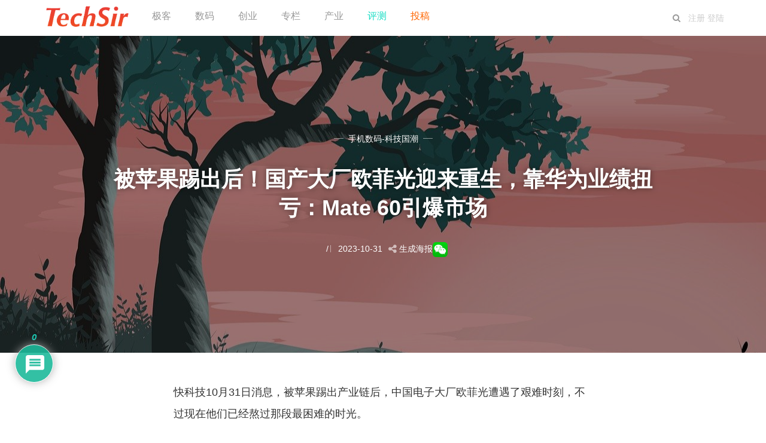

--- FILE ---
content_type: text/html
request_url: https://techsir.com/a/202310/86552.html
body_size: 8501
content:
<!DOCTYPE html>
<html lang="zh-cn">
<head>
	<meta charset="utf-8">
	<meta http-equiv="X-UA-Compatible" content="IE=edge">
	<title>被苹果踢出后！国产大厂欧菲光迎来重生，靠华为业绩扭亏：Mate 60引爆市场 - 科技先生</title>
	<meta name="keywords" content="" />
	<meta name="description" content="快科技10月31日消息，被苹果踢出产业链后，中国电子大厂欧菲光遭遇了艰难时刻，不过现在他们已经熬过那段最困难的时光。今年Q3，欧菲光终于见到曙光，单季扣非净利润实现两年多来首次转正。得益于华为的加持，三季报显示，欧菲光Q3" />
	<meta name="viewport" content="width=device-width, initial-scale=1" />
	<!-- stylesheets -->
	<link rel="stylesheet" type="text/css" href="/b/css/bootstrap.min.css?v=9b2db1d42c">
	<link rel="stylesheet" type="text/css" href="/b/css/font-awesome.min.css?v=9b2db1d42c">
	<link rel="stylesheet" type="text/css" href="/b/css/atom-one-dark.css?v=9b2db1d42c">
	<link rel="stylesheet" type="text/css" href="/b/css/screen.css?v=9b2db1d42c">
<link rel="stylesheet" type="text/css" href="/b/share/needsharebutton.min.css">
<meta property="og:image" content="https://www.techsir.com/d/file/p/202310/2e024aa9a7a0907e7b80c9fa0596249e.png"/>
	<script type="text/javascript" src="/e/data/js/ajax.js"></script>
<meta name="title" content="被苹果踢出后！国产大厂欧菲光迎来重生，靠华为业绩扭亏：Mate 60引爆市场">
<meta name="description" content="快科技10月31日消息，被苹果踢出产业链后，中国电子大厂欧菲光遭遇了艰难时刻，不过现在他们已经熬过那段最困难的时光。今年Q3，欧菲光终于见到曙光，单季扣非净利润实现两年多来首次转正。得益于华为的加持，三季报显示，欧菲光Q3">
<meta property="og:image" content="https://www.techsir.com/d/file/p/202310/2e024aa9a7a0907e7b80c9fa0596249e.png"> 
<script src="https://cdn.jsdelivr.net/npm/qrcodejs@1.0.0/qrcode.min.js"></script>
<style> .avatar2 img{
   maigin- left:10px;  margin-right:10px; 
 margin-top:1px;border:1 solid #eee;
    width:32px;height:32px; /*设置图像的长和宽，这里要根据自己的评论框情况更改*/  
    border-radius: 16px;/*设置图像圆角效果,在这里我直接设置了超过width/2的像素，即为圆形了*/  
    -webkit-border-radius: 16px;/*圆角效果：兼容webkit浏览器*/  
    -moz-border-radius:16px;   
    box-shadow: inset 0 -1px 0 #3333sf;/*设置图像阴影效果*/  
    -webkit-box-shadow: inset 0 -1px 0 #3333sf;   
    -webkit-transition: 0.4s;      
    -webkit-transition: -webkit-transform 0.4s ease-out;   
    transition: transform 0.4s ease-out;/*变化时间设置为0.4秒(变化动作即为下面的图像旋转360读）*/  
    -moz-transition: -moz-transform 0.4s ease-out;   
}    
   .avatar2 img:hover{/*设置鼠标悬浮在头像时的CSS样式*/  
    box-shadow: 0 0 10px #fff; rgba(255,255,255,.6), inset 0 0 20px rgba(255,255,255,1);   
    -webkit-box-shadow: 0 0 10px #fff; rgba(255,255,255,.6), inset 0 0 20px rgba(255,255,255,1);   
    transform: rotateZ(90deg);/*图像旋转360度*/  
    -webkit-transform: rotateZ(90deg);   
    -moz-transform: rotateZ(90deg);   
}</style>



</head>
<body  class="post-template">
	<!-- start header -->
<header class="site-header" id="main-navbar">
    <div class="container">
        <div class="row">
            <div class="navbar-header">
                <!-- start logo -->
                <a class="logo image-logo" href="https://www.techsir.com">
                    <img src="https://www.techsir.com/top-logo.gif" alt="科技先生">
                </a>
                <!-- end logo -->
            </div>
            <nav class="main-menu hidden-sm hidden-xs" id="main-menu">
                <ul>
                    <li class="home">
                        <a href="/geek/">极客</a>
                    </li>
                    <li class="style-guide">
                        <a href="/shuma/">数码</a>
                    </li>
                    <li class="tag-archive">
                        <a href="/startup/">创业</a>
                    </li>
                    <li class="author-archive">
                        <a href="/reviews"> 专栏</a>
                    </li>
                    <li class="about">
                        <a href="/chanye">产业</a>
                    </li> <li class="about">
                        <a href="/s/langyage/"><span style="color: #19ddc4;">评测</span></a>
                    </li>
                    <li>
                        <a href="https://www.techsir.com/e/DoInfo/AddInfo.php?classid=18&mid=1&enews=MAddInfo&Submit=%CC%ED%BC%D3%D0%C5%CF%A2">
                            <span style="color:  rgb(255, 102, 0)">投稿</span>
                        </a>
                    </li>
                </ul>
            </nav>
            <div class="nav-right pull-right align-right">
                <span class="search-toggle" id="search-button" data-toggle="modal" data-target="#searchmodal">
                    <i class="fa fa-search align-center"></i>
                </span>
                <span class="mobile-menu-toggle hidden-md hidden-lg" id="nav-toggle-button">
                    <i class="fa fa-bars align-center"></i>
                </span>

                <span>
                    <script src="https://www.techsir.com/e/member/login/indexloginjs.php"></script>
                </span>
            </div>
            <nav class="mobile-menu visible-sm visible-xs" id="mobile-menu"></nav>
            <div class="backdrop hidden-md hidden-lg" id="backdrop">
                <span class="menu-close align-center">
                    <i class="fa fa-arrow-left"></i>
                </span>
            </div>
        </div>
    </div>
</header>
<!-- end header -->

	<!-- start content area -->
	<div class="main-content-area single-post">
		<article>
			<div class="post-head" style="background-image:url(https://techsir.com/cover.php);">
				<div class="container align-center">
					<div class="row">
						<div class="col-md-offset-1 col-md-10">
							<span class="category">
								<a href="/shuma/">手机数码-科技国潮</a>
							</span>
							<h1 class="title">被苹果踢出后！国产大厂欧菲光迎来重生，靠华为业绩扭亏：Mate 60引爆市场</h1>
							<p></p>
							<div class="post-meta">
								<a class="author" href="#" rel="author">
									<span class="name">  </span>
								</a>/								<time class="time"  itemprop="datePublished">2023-10-31</time><div id="i-share" data-share-position="bottomCenter" class="need-share-button-default">
				<i class="fa fa-share-alt " aria-hidden="true"></i>
			</div>&nbsp;<a  href="javascript:void(0)" class="schaibao">生成海报</a><span id="wxshare-btn"><img src="https://www.techsir.com/b/wechat-icon.png" style="border:none;" alt="分享到微信朋友圈" height=25px/></span>
							</div>
						</div>
					</div>
				</div>
			</div>

			<div class="container">
				<div class="row">
					<div class="col-md-offset-1 col-md-10">
						<div class="post-content"><style>.kg-card-markdown img{max-width:720px;width:100%;height:auto }</style>
							<div class="kg-card-markdown">


								<p>快科技10月31日消息，被苹果踢出产业链后，中国电子大厂欧菲光遭遇了艰难时刻，不过现在他们已经熬过那段最困难的时光。</p>
<p>今年Q3，欧菲光终于见到曙光，单季扣非净利润实现两年多来首次转正。</p>
<p><strong>得益于华为的加持，三季报显示，欧菲光Q3实现营收45.05亿元，同比增长47.75%，环比增长24.49%；实现归属净利润5432万元，同比扭亏。</strong></p>
<p>按照欧菲光的说法，目前，公司以智能手机业务稳健发展为基础保障，加速发展智能汽车及新领域等创新业务，向产业链上游延伸。</p>
<p>随着华为9月推出Mate60系列并热销后，据称获得了Mate 60系列后置摄像头、前置摄像头和指纹模组绝大部分订单的欧菲光率先受益。</p>
<p><strong>欧菲光董事长蔡荣军近期针对华为手机订单情况给出&ldquo;倔强的活着&rdquo;的评价也被视作坐实公司供应Mate 60系列（华为持续加大国产零部件使用，占比远超90%）。</strong></p>
<p>市场预测，华为计划在2024年出货量翻倍，达到6000万至7000万部手机，产业链产能持续饱满。</p>
<p><img alt="被苹果踢出后！国产大厂欧菲光迎来重生 靠华为业绩扭亏：Mate 60引爆市场" data-lazyload="https://x0.ifengimg.com/ucms/2023_44/16717BA09E074B401EE4731B99E086CA7E2A244F_size172_w600_h274.png" src="https://www.techsir.com/d/file/p/202310/2e024aa9a7a0907e7b80c9fa0596249e.png" /></p>
<p>华为问界新M7上市后，欧菲光的汽车业务受到更多市场关注。</p>
								<p align="center" class="pageLink"></p>

							</div>
						</div>
						<div class="share-wrap clearfix align-center">
							<div class="share-text h5">
									<a  href="javascript:void(0)" class="schaibao  h5">生成海报</a><div id="qrcode-modal" style="display:none; position: fixed; top: 0; left: 0;
     width: 100%; height: 100%; background: rgba(0,0,0,0.6); z-index: 9999;
     justify-content: center; align-items: center;">
  <div style="background: #fff; padding: 20px; border-radius: 10px; text-align: center;">
    <div id="qrcode"></div>
    <p style="margin-top: 10px;">请使用微信扫码打开文章</p>
    <button onclick="document.getElementById('qrcode-modal').style.display='none';">关闭</button>
  </div>
</div>
<script>
  // 等页面加载完再绑定事件
  window.addEventListener("DOMContentLoaded", function () {
    const btn = document.getElementById("wxshare-btn");
    const modal = document.getElementById("qrcode-modal");
    const qrEl = document.getElementById("qrcode");

    btn.addEventListener("click", function () {
      // 清空旧二维码（防止多次点击叠加）
      qrEl.innerHTML = "";

      // 获取当前网址
      const url = window.location.href;

      // 生成二维码
      new QRCode(qrEl, {
        text: url,
        width: 200,
        height: 200
      });

      // 显示弹窗
      modal.style.display = "flex";
    });
  });
</script>


							</div>						<div class="about-author-wrap">
								<div id="mini-wrapper"><img src="https://www.techsir.com/d/88.jpg" width=120px /></div>
							
							</div>
							<!-- end about the author -->						</div>
							<div class="prev-next-wrap has-next has-prev">
								<div class="row is-flex">

								</div>
							</div>	
							<div class="comment-wrap">

								<section id="comments">
									<div class="pl-520am" data-id="86552" data-classid="5"></div>


									<script type="text/javascript" src="/e/extend/lgyPl/api.js"></script>
								</section>
							</div> 
						</div>
					</div>
				</div>
		
		</article>
	</div>
	<!-- end content area -->
	<!-- start footer -->
<footer class="site-footer">
    <div class="footer-top">
        <div class="container">
            <div class="row">
                <div class="col-sm-4">
                    <!-- start recent post widget -->

<div class="widget">
<h4 class="widget-title h5">热门标签</h4>
	<div class="content  tagcloud">


<a href="https://www.techsir.com/tag/%E5%85%83%E5%AE%87%E5%AE%99">元宇宙</a><a href="https://www.techsir.com/chanye/fadian/">新能源</a><a href="hhttps://techsir.com/chanye/robot/">机器人</a>
<a href="https://techsir.com/chanye/bio/">生物医疗</a><a href="https://techsir.com/chanye/uav/">无人机</a><a href="https://techsir.com/chanye/edu/">在线教育</a><a href="https://techsir.com/ebiz/">零售科技</a>
<a href="https://techsir.com/cloud/">云计算</a><a href="https://techsir.com/sw/">软件天堂</a></div>
</div>
<!-- end widget -->                </div>
                <div class="col-sm-4">
                    <!-- start tag widget -->
<div class="widget">
	<h4 class="widget-title h5">推荐栏目</h4>
	<div class="content tagcloud">
		<a href="https://www.techsir.com/shuma/">手机数码</a><a href="https://www.techsir.com/chanye/jinrong/">金融科技</a><a href="https://www.techsir.com/chanye/car/">智能汽车</a>
<a href="https://www.techsir.com/ebiz/">电商O2O</a><a href="https://www.techsir.com/club/events/">活动沙龙</a><a href="https://www.techsir.com/chanye/house/">智能家居</a><a href="https://www.techsir.com/vc/">投资故事</a>
<a href="https://www.techsir.com/blockchain/">区块链</a><a href="https://www.techsir.com/chanye/ai/">人工智能</a>
	</div>
</div>
<!-- end tag widget -->                    <div class="widget">
	<h4 class="widget-title h5">订阅 关注</h4>
	<div class="content tagcloud">
		<section class="gh-subscribe">
			<p><img src="https://www.techsir.com/club/itechsir.jpg" width=320px /></p>
		</section>
 </div>
</div>
<!-- end end widget -->                </div>
                <div class="col-sm-4">
                    <!-- start tag widget -->
<div class="widget">
	<h4 class="widget-title h5">德正仁和</h4>
	<div class="content about">
		<p>
			主编直通车：rocky(#)techsir.com&nbsp;&nbsp;把#换成@
		</p>
		<p>
			媒体合作：wechat ：kerwinji 
		</p> <p><a href="https://www.techsir.com/links.html" target="_blank">友情链接</a> | <a href="https://www.techsir.com/contact.html" target="_blank">联系我们</a></p>
	</div>
</div>
<!-- end tag widget -->                </div>
            </div>
        </div>
    </div>
    <div class="footer-bottom">
		<div class="container">
            <div class="footer-bottom-wrap clearfix">
                <div class="social-links-wrap">
                    <ul class="social-links">
    <a href="#" target="_blank">京ICP备14029665号-1 </a>

</ul>                </div>
                <div class="copyright-info">
                   &copy; 2007-2019 科技先生<a href="https://techsir.com">TechSir.com</a>.
                  

                </div>
            </div>
		</div>
	</div>
</footer>
<!-- end footer -->
<span class="back-to-top pull-right" id="back-to-top"><i class="fa fa-angle-up"></i></span>

<!-- start share modal -->
<div class="modal" id="searchmodal" tabindex="-1" role="dialog" aria-labelledby="myModalLabel">
  <div class="modal-dialog" role="document">
    <div class="modal-content">
      <div class="modal-header">
        <button type="button" class="close" data-dismiss="modal" aria-label="Close"><span aria-hidden="true">&times;</span></button>
        <h4 class="modal-title align-center" id="myModalLabel">搜索</h4>
      </div>
      <div class="modal-body">

	


        <form id="search-form" action="https://www.techsir.com/e/search/index.php" method="post"   name="search_news"  onsubmit='return search_check(document.search_news);' target="_blank">
            <div class="input-group url-wrap">
                
                <input type="text" id="search-input" class="form-control"  name="keyboard"  spellcheck="false" placeholder="关键词 ..."><input type="hidden" name="show" value="title" />
                <!-- <span class="input-group-addon" id=""><i class="fa fa-search"></i></span> -->
                <div class="input-group-btn">
                    <button type="submit" class="btn btn-primary"><i class="fa fa-search"></i></button>
                </div>
            </div>
        </form>
        <div id="search-results">
            <ul class=""></ul>
        </div>
      </div>
      <div class="modal-footer">
        <button type="button" class="btn btn-default" data-dismiss="modal"></button>
      </div>
    </div>
  </div>
</div>
<!-- end share modal -->
<script type="text/javascript">
(function($) {
    $(document).ready(function() {
        // 修复 .kg-card-markdown 下的图片
        $('.kg-card-markdown img').each(function() {
            var currentImg = $(this);
            
            // 移除 width 和 height 属性
            currentImg.removeAttr('width').removeAttr('height');
            
            // 设置图片样式，让图片宽度最大为100%，保持比例
            currentImg.css({
                'max-width': '100%',
                'height': 'auto'
            });
        });
    });
})(jQuery);
</script>

<script src="https://www.techsir.com/b/js2018/jquery.min.js"></script>
		<script src="https://www.techsir.com/b/js2018/bootstrap.min.js?v=9b2db1d42c"></script>	<script src="https://www.techsir.com/b/js2018/plugins.js?v=9b2db1d42c"></script>
<script src="https://www.techsir.com/b/js2018/main.js?v=9b2db1d42c"></script>
<script language="javascript"> 
function changetype() {
if($('searchtxt').value == '标题') {
$('searchname').value = 'subject';
}else if($('searchtxt').value == '内容') {
$('searchname').value = 'message';
}else if($('searchtxt').value == '作者') {
$('searchname').value = 'author';
}
}
</script>
<script>
var _hmt = _hmt || [];
(function() {
  var hm = document.createElement("script");
  hm.src = "https://hm.baidu.com/hm.js?6a374988fae54a8e2b82c4c64794a4b1";
  var s = document.getElementsByTagName("script")[0]; 
  s.parentNode.insertBefore(hm, s);
})();
</script>


<script src="/skin/haibao/html2canvas.js"></script>
<script src="/skin/haibao/qrcode.js"></script>
<link type="text/css" rel="stylesheet" href="/skin/haibao/haibao.css" >
<script type="text/javascript">
$(document).ready(function(){
$('.schaibao').click(function () {//点击按钮 
 show_haibao();
})
});
function show_haibao(){
$('.haibao_box').show();
html2canvas(document.querySelector(".haibao_box_img"), {useCORS: true,allowTaint:false,backgroundColor: "#fff"}).then(canvas=>{
var img = canvas.toDataURL("image/png", 1);
document.getElementById('haibao_images').src = img;
$('.haibao_load').hide();
$('.haibao_imgshow').show();
});
$('.haibao_box').addClass("haibao_box_show");
$('.haibao_closekey').click(function () {//点击按钮 
$('.haibao_box').removeClass("haibao_box_show");
$('.haibao_box').hide();
$('.haibao_load').show();
})
}
</script> 
<div class="haibao_box">

<div class="haibao_okimg">
<div class="haibao_load">
<div class="loading_color">
<span class="loading_color1"></span>
<span class="loading_color2"></span>
<span class="loading_color3"></span>
<span class="loading_color4"></span>
<span class="loading_color5"></span>
<span class="loading_color6"></span>
<span class="loading_color7"></span>
</div>
<div class="haibao_oktit">正在生成海报, 请稍候</div>
</div>
<div class="haibao_imgshow" style="display:none">
<img src="" id="haibao_images" crossorigin="anonymous">
<div class="haibao_oktit">↑长按上图保存图片，分享好友或朋友圈</div>
<div class="haibao_okclose"><a href="javascript:;" class="haibao_closekey"><img src="/skin/haibao/haibao_okclose.png"></a></div>
</div>
</div>

<div class="haibao_box_img">

<div class="haibao_img"><img src="https://www.techsir.com/d/file/p/202310/2e024aa9a7a0907e7b80c9fa0596249e.png"></div>
<div class="haibao_tita">被苹果踢出后！国产大厂欧菲光迎来重生，靠华为业绩扭亏：Mate 60引爆市场</div>
<div class="img_time">2023-10-31</div>
<div class="haibao_txta">快科技10月31日消息，被苹果踢出产业链后，中国电子大厂欧菲光遭遇了艰难时刻，不过现在他们已经熬过那段最困难的时光。今年Q3，欧菲光终于见到曙光，单季扣非净利润实现两</div>
<div class="haibao_x"></div>
<div class="haibao_foot">
<div id="qrcode" class="kmewm"></div>
<img src="/skin/haibao/haibao_zw.png" class="kmzw"><span class="kmzwtip">长按识别二维码<br>Techsir.com</span>
</div>
</div>

</div>
<script>
jQuery('#qrcode').qrcode({
render: "table", //也可以替换为table
width: 150,
height: 150,
text: "https://www.techsir.com/a/202310/86552.html"
});
</script>

<script type="text/javascript" src="https://www.techsir.com/b/share/needsharebutton.js"></script>
<script>
			new needShareButton(document.getElementById('i-share'));
			
		</script>
<style>
/* Bubble */


@media screen and (max-width: 1024px){
#wpd-bubble-wrapper > div {
    width: 40px;
    height: 40px;
}}
@media screen and (max-width: 1024px)
#wpd-bubble-wrapper.wpd-left-corner > #wpd-bubble #wpd-bubble-add-message, #wpd-bubble-wrapper.wpd-left-content > #wpd-bubble #wpd-bubble-add-message {
    left: 53px;
}
#wpd-bubble-wrapper > #wpd-bubble #wpd-bubble-add-message {
    background-color: #1DB99A;
}
@media screen and (max-width: 1024px){
#wpd-bubble-wrapper > #wpd-bubble #wpd-bubble-add-message {
    height: auto;
    padding: 7px 14px;
    justify-content: flex-start;
    font-size: 14px;
}
}
#wpd-bubble-wrapper > #wpd-bubble #wpd-bubble-add-message {
    width: 400px;
    height: 46px;
    position: absolute;
    top: 50%;
    left: 75px;
    border-radius: 5px;
    padding: 7px;
    transform: translateY(-50%);
    display: flex;
    align-items: center;
    justify-content: center;
    font-size: 16px;
}
#wpd-bubble-wrapper{display:none;position:fixed;z-index:99;text-align:center;opacity:0.9;bottom:80px;}
#wpd-bubble-wrapper.wpd-bubble-hover{opacity:1;}
#wpd-bubble-wrapper #wpd-bubble-all-comments-count ,  #wpd-bubble-all-comments-count a{font-size: 15px;font-weight: 600;font-family: sans-serif;}
#wpd-bubble-wrapper > div{   background-color: #1DB99A;display:none;border:1px solid #fff;box-shadow:0px 0px 15px #aaa;width:64px;height:64px;border-radius:50%;color:#fff;align-items:center;justify-content:center;position:relative;}
#wpd-bubble-wrapper svg{width:60%;height:60%;}
#wpd-bubble-wrapper #wpd-bubble-count svg,#wpd-bubble-wrapper #wpd-bubble-notification svg{margin-left:3px;margin-top:3px;}
#wpd-bubble-wrapper #wpd-bubble svg{margin-left:2px;}
#wpd-bubble-wrapper path.wpd-bubble-count-first{fill:#fff;}
#wpd-bubble-wrapper path.wpd-bubble-count-second{fill:transparent;}
#wpd-bubble-wrapper path.wpd-bubble-plus-first{fill:#fff;}
#wpd-bubble-wrapper path.wpd-bubble-plus-second{fill:transparent;}
#wpd-bubble-wrapper > #wpd-bubble-count{display:flex;cursor:pointer;}
#wpd-bubble-wrapper > #wpd-bubble{cursor:pointer;}
#wpd-bubble-wrapper > #wpd-bubble #wpd-bubble-add-message{width:400px;height:46px;position:absolute;top:50%;left:75px;border-radius:5px;padding:7px;transform:translateY(-50%);display:flex;align-items:center;justify-content:center; font-size: 16px;}
#wpd-bubble-wrapper.wpd-right-corner > #wpd-bubble #wpd-bubble-add-message{left:-412px;}
#wpd-bubble-wrapper > #wpd-bubble #wpd-bubble-add-message::before{content:'';border:9px solid transparent;position:absolute;top:50%;left:-9px;transform:translateY(-50%);border-left:none;}
#wpd-bubble-wrapper.wpd-right-corner > #wpd-bubble #wpd-bubble-add-message::before{left:400px;border-left:9px solid;border-right:none;}
#wpd-bubble-wrapper > #wpd-bubble-count .wpd-new-comments-count{display:none;}
#wpd-bubble-wrapper > #wpd-bubble-count.wpd-new-comments .wpd-new-comments-count{display:flex;border-radius:50%;width:25px;height:25px;background-color:#ff842a;position:absolute;top:38px;left:38px;font-size:15px;align-items:center;justify-content:center;border:1px solid #fff;}
#wpd-bubble-wrapper.wpd-bubble-hover > #wpd-bubble-count:not(.wpd-new-comments) + #wpd-bubble{display:flex;}
#wpd-bubble-wrapper.wpd-bubble-hover > #wpd-bubble-count:not(.wpd-new-comments){display:none;}
#wpd-bubble-wrapper > #wpd-bubble-notification{background-color:#fe7617;}
#wpd-bubble-wrapper > #wpd-bubble-notification path.wpd-bubble-notification-first{fill:#fff;}
#wpd-bubble-wrapper > #wpd-bubble-notification path.wpd-bubble-notification-second{fill:transparent;}
#wpd-bubble-wrapper.wpd-new-comment-added{opacity:1;}
#wpd-bubble-wrapper.wpd-new-comment-added #wpd-bubble-count{display:none;}
#wpd-bubble-wrapper.wpd-new-comment-added #wpd-bubble-notification{display:flex;}
#wpd-bubble-wrapper.wpd-new-comment-added #wpd-bubble-all-comments-count{color:#b9501d;}
#wpd-bubble-wrapper #wpd-bubble-notification-message{display:none;width:430px;height:100%;position:absolute;background-color:#fbfbfb;top:0;left:75px;border:1px solid #b2b2b2;box-shadow:0px 0px 10px #bbb;border-radius:5px;padding:7px;}
#wpd-bubble-wrapper.wpd-right-corner #wpd-bubble-notification-message{left:-446px;}
#wpd-bubble-wrapper #wpd-bubble-notification-message #wpd-bubble-author,#wpd-bubble-wrapper #wpd-bubble-notification-message #wpd-bubble-comment{display:flex;align-items:center;height:50%;}
#wpd-bubble-wrapper #wpd-bubble-notification-message #wpd-bubble-author{justify-content:space-between;}
#wpd-bubble-wrapper #wpd-bubble-notification-message #wpd-bubble-author > div{display:flex;align-items:center;}
#wpd-bubble-wrapper #wpd-bubble-notification-message #wpd-bubble-comment{font-size:12px;}
#wpd-bubble-wrapper #wpd-bubble-notification-message span:not(.wpd-bubble-spans){display:inline-block;margin:5px;}
#wpd-bubble-wrapper #wpd-bubble-notification-message #wpd-bubble-author-avatar{width:20px;height:20px;line-height:16px;}
#wpd-bubble-wrapper #wpd-bubble-notification-message #wpd-bubble-author-avatar img{border-radius:50%; width: 100%;}
#wpd-bubble-wrapper #wpd-bubble-notification-message #wpd-bubble-author-name{color:#4e9f93;font-size:14px;font-weight: 600;}
#wpd-bubble-wrapper #wpd-bubble-notification-message #wpd-bubble-comment-date{color:#fe7617;font-size:10px;}
#wpd-bubble-wrapper #wpd-bubble-notification-message #wpd-bubble-comment,#wpd-bubble-wrapper #wpd-bubble-notification-message #wpd-bubble-comment-reply-link a{color:#333;}
#wpd-bubble-wrapper #wpd-bubble-notification-message #wpd-bubble-comment-reply-link a{color:#777;}
#wpd-bubble-wrapper #wpd-bubble-notification-message #wpd-bubble-comment-text{font-size:12px;margin-left:7px;}
#wpd-bubble-wrapper #wpd-bubble-notification-message::before{content:'';border:9px solid transparent;position:absolute;top:20px;left:-10px;border-left:none;padding:0;border-right-color:#b2b2b2;}
#wpd-bubble-wrapper #wpd-bubble-notification-message::after{content:'';border:9px solid transparent;position:absolute;top:20px;left:-9px;border-left:none;border-right-color:#fbfbfb;}
#wpd-bubble-wrapper.wpd-right-corner #wpd-bubble-notification-message::before{left:429px;border-right:none;border-left:9px solid #b2b2b2;}
#wpd-bubble-wrapper.wpd-right-corner #wpd-bubble-notification-message::after{left:428px;border-right:none;border-left:9px solid #fbfbfb;}
#wpd-bubble-wrapper #wpd-bubble-comment-close a{color:#333;text-decoration:none;}
#wpd-bubble-wrapper #wpd-bubble-add-message-close{display: inline-block;top: 0px;right: 10px;position: absolute;}
#wpd-bubble-wrapper #wpd-bubble-add-message-close a{color:#fff;text-decoration:none;display:inline-block;}

#mini-wrapper img{

    border-radius: 4px;
    border: 0;
    box-shadow: 0px 0px 20px 0px rgb(76 87 125 / 2%);
    background-color: #fff;
    border-width: 1px;
    border-color: #eff2f5;
    border-radius: 0.625rem;
    background: #FFF;
    border-radius: calc(0.625rem - 1px);

}
</style>

<div id="wpd-bubble-wrapper" class="wpd-left-content" style="left: 25px; display: block;">

<span id="wpd-bubble-all-comments-count" ><a href="#comments"><em id="pl2-totalnum"></em></a></span>
<div id="wpd-bubble-count"><svg xmlns="https://www.w3.org/2000/svg" width="24" height="24" viewBox="0 0 24 24">
<path class="wpd-bubble-count-first" d="M20 2H4c-1.1 0-1.99.9-1.99 2L2 22l4-4h14c1.1 0 2-.9 2-2V4c0-1.1-.9-2-2-2zm-2 12H6v-2h12v2zm0-3H6V9h12v2zm0-3H6V6h12v2z"></path>
<path class="wpd-bubble-count-second" d="M0 0h24v24H0z"></path></svg>
</div>

<div id="wpd-bubble">
<svg xmlns="https://www.w3.org/2000/svg" width="24" height="24" viewBox="0 0 24 24"><path class="wpd-bubble-plus-first" d="M19 13h-6v6h-2v-6H5v-2h6V5h2v6h6v2z"></path><path class="wpd-bubble-plus-second" d="M0 0h24v24H0z"></path></svg>
<div id="wpd-bubble-add-message">希望看到您的想法，请您发表评论<span id="wpd-bubble-add-message-close"><a href="#">x</a></span></div></div>






</body>
</html>

--- FILE ---
content_type: text/html; charset=utf-8
request_url: https://www.techsir.com/e/member/login/indexloginjs.php
body_size: 276
content:
document.write("<a href=https://www.techsir.com/e/member/register target=_blank><font color=#ccc>注册</font></a>  <a href=https://www.techsir.com/e/member/login target=_blank><font color=#ccc>登陆</font></a>");


--- FILE ---
content_type: text/html; charset=utf-8
request_url: https://techsir.com/e/extend/lgyPl/list.php?ajax=1&_t=1769664777000
body_size: 179
content:
{"err_msg":"success","data":[],"total":0,"pageTotal":0,"pageSize":20,"pageIndex":1,"id":"86552","classid":"5","onclick":6602,"hasmore":0,"info":"\u8bfb\u53d6\u4fe1\u606f\u8bc4\u8bba\u6210\u529f\uff01"}

--- FILE ---
content_type: text/html; charset=utf-8
request_url: https://techsir.com/e/extend/lgyPl/list.php?ajax=1&_t=1769664777000
body_size: 179
content:
{"err_msg":"success","data":[],"total":0,"pageTotal":0,"pageSize":10,"pageIndex":1,"id":"86552","classid":"5","onclick":6602,"hasmore":0,"info":"\u8bfb\u53d6\u4fe1\u606f\u8bc4\u8bba\u6210\u529f\uff01"}

--- FILE ---
content_type: text/css
request_url: https://techsir.com/b/css/screen.css?v=9b2db1d42c
body_size: 5594
content:
/*====================================================
	Table of content
====================================================*/
/* 
* 1. importing other leee files
* 2. general styles
* 3. header
* 4. cover
* 5. Post listiong
* 6. pagination
* 7. single post
* 8. share
* 9. about author
* 10. subscribe form
* 11. prev next post
* 12. comment
* 13. footer
* 14. widgets
* 15. search modal
* 16. error page
* 17. back to top
* 18. author archive and tag archive
* 19. media query
*/
/*====================================================
	1. Importing less files
====================================================*/
/*====================================================
	COLOR VARIABLE FOR THEME
====================================================*/
/*====================================================
	social colors
====================================================*/
/*====================================================
	MIXINS
====================================================*/
/*====================================================
	2. general styles
====================================================*/
body {
font-family:-apple-system,BlinkMacSystemFont,"Segoe UI",Roboto,"Helvetica Neue",Arial,sans-serif,"Apple Color Emoji","Segoe UI Emoji","Segoe UI Symbol","Heebo";
  font-size: 14px;
  line-height: 24px;
  display: flex;
  flex-direction: column;
  min-height: 100vh;
  -webkit-font-smoothing: antialiased !important;
}
body.has-fixed-navbar {
  margin-top: 80px; min-height: calc( 100vh - 80px );
}
h1,
h2,
h3,
h4,
h5,
h6,
.h1,
.h2,
.h3,
.h4,
.h5,
.h6 {
  color: #333333;
  font-weight: 400;
}
h1,
.h1 {
  font-size: 3.6rem;
  line-height: 4.8rem;
  margin-bottom: 16px;  font-weight: 600;
}
h2,
.h2 {
  font-size: 3rem;
  line-height: 4.1rem;
  margin-bottom: 16px;
}
h3,
.h3 {
  font-size: 2.4rem;
  line-height: 3.2rem;
  margin-bottom: 16px;
}
h4,
.h4 {
  font-size: 1.8rem;
  line-height: 2.6rem; 
}
h5,
.h5 {
  font-size: 1.5rem;
  line-height: 2.4rem;
}
h6,
.h6 {
  font-size: 1.2rem;
  line-height: 1.6rem;
}
a {
  color: #19ddc4;
  -webkit-transition: all 0.2s;
  -moz-transition: all 0.2s;
  -ms-transition: all 0.2s;
  -o-transition: all 0.2s;
  transition: all 0.2s;
}
a:hover,
a:focus {
  color: #14af9b;
  text-decoration: none;
  outline: none;
}
p {
  margin-bottom: 30px;
}
.btn {
  font-size: 14px;
  height: 40px;
  line-height: 38px;
  padding: 0px 24px;
  border: 1px solid #dddddd;
  color: #363636;
  -webkit-transition: all 0.2s;
  -moz-transition: all 0.2s;
  -ms-transition: all 0.2s;
  -o-transition: all 0.2s;
  transition: all 0.2s;
}
.btn:hover,
.btn:focus,
.btn:active,
.btn:active:hover,
.btn:active:focus {
  background: transparent;
  color: #19ddc4;
  outline: none;
  -webkit-box-shadow: none;
  -moz-box-shadow: none;
  box-shadow: none;
}
.btn-sm {
  padding: 0px 16px;
  font-size: 12px;
  line-height: 30px;
  height: 32px;
}
.btn-default {
  background-color: #ffffff;
}
.btn-default:hover,
.btn-default:focus,
.btn-default:active,
.btn-default:active:hover,
.btn-default:active:focus {
  background-color: #19ddc4;
  border: 1px solid #19ddc4;
  color: #ffffff;
}
.btn-primary {
  background-color: #19ddc4;
  border-color: #19ddc4;
  color: #ffffff;
}
.btn-primary:hover,
.btn-primary:focus,
.btn-primary:active,
.btn-primary:active:hover,
.btn-primary:active:focus {
  background-color: #14af9b;
  border: 1px solid #14af9b;
  color: #ffffff;
}
input[type='text'],
input[type='email'],
input[type='url'] {
  padding: 0 16px;
  height: 40px;
  border: 1px solid #dddddd;
  -webkit-box-shadow: none;
  -moz-box-shadow: none;
  box-shadow: none;
}
input[type='text']:focus,
input[type='email']:focus,
input[type='url']:focus {
  border: 1px solid #19ddc4;
  outline: none;
  -webkit-box-shadow: none;
  -moz-box-shadow: none;
  box-shadow: none;
}
.form-control {
  height: 40px;
}
figcaption {
  text-align: center;
  font-size: 12px;
}
blockquote {
  border-left: 2px solid #19ddc4;
  color: #999999;
  font-size: 2.4rem;
  line-height: 4rem;
  font-weight: 300;
  font-style: italic;
  padding: 0px 20px;
  margin-top: 32px;
  margin-bottom: 32px;
}
cite {
  font-size: 1.6rem;
  font-style: normal;
  color: #999999;
  font-weight: 400;
}
iframe {
  border: none;
}
hr {
  margin: 32px 0px;
  border-top: 1px solid rgba(221, 221, 221, 0.5);
}
pre {
  font-size: 1.6rem;
  line-height: 2.4rem;
  padding: 0;
  border: none;
}
table {
  border-collapse: collapse;
  width: 100%;
  max-width: 100%;
}
table,
th,
td {
  border: 1px solid #dddddd;
}
th,
td {
  padding: 4px 8px;
}
dd,
dt {
  line-height: 24px;
}
.footnotes {
  padding: 24px;
  font-size: 1.4rem;
}
::-moz-selection {
  color: #ffffff;
  background: #19ddc4;
  text-shadow: none;
}
::selection {
  color: #ffffff;
  background: #19ddc4;
  text-shadow: none;
}
.hljs {
  padding: 16px;
}
.align-center {
  text-align: center;
}
/*====================================================
	3. header
====================================================*/
.logo {
  height: 50px;
  line-height: 1.5rem;
  padding: 5px 10px 5px 10px;
  font-size: 24px;
  font-weight: 700;
  color: #222222;
  float: left;
}
.logo:hover,
.logo:focus {
  color: #222222;
}
.logo.image-logo img {
  max-height: 45px;
}
.site-header {
  background: #ffffff;
  -webkit-box-shadow: 0px 1px 4px 0px rgba(0, 0, 0, 0.15);
  -moz-box-shadow: 0px 1px 4px 0px rgba(0, 0, 0, 0.15);
  box-shadow: 0px 1px 4px 0px rgba(0, 0, 0, 0.15);
}
.site-header.fixed {
  position: fixed;
  width: 100%;
  top: 0;
  z-index: 999;
}
.site-header .main-menu ul {
  margin: 0;
  padding: 0;
}
.site-header .main-menu ul li {
  list-style: none;
  float: left;
  font-size: 16px;
  margin: 0px 20px;
  padding: 10px 0;font-weight: 500;
}
.site-header .main-menu ul li a {
  color: #999999;
  padding: 5px 0 3px;
  display: block;
  line-height: 24px;
}
.site-header .main-menu ul li a:hover,
.site-header .main-menu ul li a:focus {
  color: #222222;
}
.site-header .main-menu ul li.current-menu-item a {
  color: #222222;
}
.nav-right {
  padding-right: 15px;
}
.nav-right span {
  margin: 14px 0;
  display: inline-block;
  -webkit-transition: all 0.2s;
  -moz-transition: all 0.2s;
  -ms-transition: all 0.2s;
  -o-transition: all 0.2s;
  transition: all 0.2s;
  color: #999999;
  -webkit-border-radius: 50%;
  -moz-border-radius: 50%;
  border-radius: 50%;
}
.nav-right span i {
  height: 32px;
  width: 32px;
  line-height: 32px;
  font-size: 14px;
}

.nav-right span:focus {
  color: #363636;
  background: #dddddd;
}
.nav-right span.search-toggle,
.nav-right span.mobile-menu-toggle {
  cursor: pointer;
}
.mobile-menu {
  background: #ffffff;
  position: fixed;
  top: 0;
  left: -260px;
  width: 260px;
  height: 100%;
  overflow-y: auto;
  z-index: 9999;
  -webkit-transition: left 0.3s;
  -moz-transition: left 0.3s;
  -ms-transition: left 0.3s;
  -o-transition: left 0.3s;
  transition: left 0.3s;
}
.mobile-menu ul {
  list-style: none;
  padding: 0;
  margin: 0;
}
.mobile-menu ul > li {
  font-size: 14px;
  line-height: 48px;
  text-transform: uppercase;
  position: relative;
}
.mobile-menu ul > li .submenu-toggle-button {
  position: absolute;
  right: 0;
  top: 0;
  width: 48px;
  line-height: 48px;
  font-size: 18px;
  text-align: center;
  cursor: pointer;
}
.mobile-menu ul > li .submenu-toggle-button:hover {
  color: #19ddc4;
}
.mobile-menu ul > li .submenu-toggle-button:hover + a {
  margin-left: 4px;
  color: #19ddc4;
}
.mobile-menu ul > li .submenu-toggle-button i {
  -webkit-transition: all 0.3s;
  -moz-transition: all 0.3s;
  -ms-transition: all 0.3s;
  -o-transition: all 0.3s;
  transition: all 0.3s;
}
.mobile-menu ul > li .submenu-toggle-button.opened i {
  -webkit-transform: rotate(-180deg);
  -moz-transform: rotate(-180deg);
  -ms-transform: rotate(-180deg);
  -o-transform: rotate(-180deg);
  transform: rotate(-180deg);
}
.mobile-menu ul > li a {
  padding: 0px 16px;
  display: block;
  color: #999999;
  border-bottom: 1px solid #dddddd;
  -webkit-transition: all 0.2s;
  -moz-transition: all 0.2s;
  -ms-transition: all 0.2s;
  -o-transition: all 0.2s;
  transition: all 0.2s;
}
.mobile-menu ul > li a:hover,
.mobile-menu ul > li a:focus {
  color: #222222;
}
.mobile-menu ul > li.current-menu-item a {
  color: #222222;
}
.mobile-menu ul > li > ul {
  display: none;
  min-width: 160px;
  background: #dddddd;
}
.mobile-menu ul > li > ul li {
  line-height: 32px;
  display: block;
  margin-right: 0px;
}
.mobile-menu ul > li > ul li .submenu-toggle-button {
  line-height: 40px;
}
.mobile-menu ul > li > ul li:last-child {
  border-bottom: none;
}
.mobile-menu ul > li > ul li a {
  display: block;
  padding: 4px 16px 4px 24px;
}
.mobile-menu ul > li > ul li ul {
  background: #ffffff;
}
.mobile-menu ul > li > ul li ul li a {
  padding: 4px 16px 4px 32px;
}
.backdrop {
  top: 0;
  left: 0;
  width: 100%;
  height: 100%;
  position: fixed;
  z-index: 1000;
  background: rgba(0, 0, 0, 0.8);
  -webkit-opacity: 0;
  -moz-opacity: 0;
  -ms-opacity: 0;
  -o-opacity: 0;
  opacity: 0;
  filter: alpha(opacity=(0));
  visibility: hidden;
  cursor: pointer;
  -webkit-transition: all 0.3s;
  -moz-transition: all 0.3s;
  -ms-transition: all 0.3s;
  -o-transition: all 0.3s;
  transition: all 0.3s;
}
.backdrop .menu-close {
  position: absolute;
  left: 0px;
  top: 8px;
  width: 48px;
  line-height: 48px;
  -webkit-transition: all 0.3s;
  -moz-transition: all 0.3s;
  -ms-transition: all 0.3s;
  -o-transition: all 0.3s;
  transition: all 0.3s;
  color: #ffffff;
  -webkit-border-radius: 50%;
  -moz-border-radius: 50%;
  border-radius: 50%;
}
.backdrop .menu-close:hover {
  background-color: #19ddc4;
}
.mobile-menu-open {
  position: absolute;
  left: 15px;
  top: 0;
  line-height: 48px;
  z-index: 99;
  color: #363636;
  cursor: pointer;
}
.mobile-menu-open:hover,
.mobile-menu-open:focus {
  color: #19ddc4;
}
.mobile-menu-open i {
  width: 32px;
  text-align: center;
}
.mobile-menu-opened .mobile-menu {
  left: 0px;
}
.mobile-menu-opened .backdrop {
  -webkit-opacity: 1;
  -moz-opacity: 1;
  -ms-opacity: 1;
  -o-opacity: 1;
  opacity: 1;
  filter: alpha(opacity=(100));
  visibility: visible;
}
.mobile-menu-opened .backdrop .menu-close {
  left: 268px;
}
/*====================================================
	4. cover
====================================================*/
.cover {
  background-color: #19ddc4;
  background-size: cover;
  background-position: center;
  color: #ffffff;
  position: relative;
}
.cover.has-image:before {
  content: '';
  background: rgba(0, 0, 0, 0.4);
  position: absolute;
  top: 0;
  left: 0;
  width: 100%;
  height: 100%;
}
.cover-home {
  padding: 160px 0px;
}
.cover-home .intro-title { 
  color: #ffffff;
}.cover-home .intro-title a{
  color: #ffffff;
}
.cover-home.has-image .intro-title { 
  text-shadow: 0px 0px 10px rgba(0, 0, 0, 0.5);
}
.cover-home .intro-description {
  font-size: 1.6rem;
}
.cover-tag {
  padding: 80px 0px;
}
.cover-tag .tag-title {
  margin-top: 0px;
  color: #ffffff;
}
.cover-tag .tag-description {
  margin-top: 16px;
  font-size: 1.6rem;
}
.cover-author {
  padding: 80px 0;
}
.cover-author .avatar {
  width: 96px;
  height: 96px;
  -webkit-border-radius: 50%;
  -moz-border-radius: 50%;
  border-radius: 50%;
  border: 4px solid #ffffff;
}
.cover-author .author-name {
  color: #ffffff;
}
.cover-author .description {
  margin-top: 16px;
}
.cover-author .author-social {
  padding: 0;
  margin: 0;
}
.cover-author .author-social li {
  list-style: none;
  display: inline-block;
  margin-right: 16px;
  color: #ffffff;
  font-size: 1.8rem;
}
.cover-author .author-social li:last-child {
  margin-right: 0px;
}
.cover-author .author-social li a {
  color: #ffffff;
}
.cover-author .author-social li a:hover,
.cover-author .author-social li a:focus {
  color: #19ddc4;
}
.cover-author .author-social li.location i {
  margin-right: 8px;
}
/*====================================================
	5. Post listiong
====================================================*/
.main-content-area {
  padding: 64px 0; flex-grow: 1;
}
.row.is-flex {
  display: flex;
  flex-wrap: wrap;
  justify-content: center;
}
.row.is-flex:before {
  display: block;
}
.row.is-flex > [class*='col-'] {
  display: flex;
  flex-direction: column;
}

.post-card-2 {position: relative;
    display: -webkit-box;
    display: -ms-flexbox;
    display: flex;
    -webkit-box-orient: vertical;
    -webkit-box-direction: normal;
    -ms-flex-direction: column;
    flex-direction: column;
    min-width: 0;
    word-wrap: break-word;
    background-color: #fff;
    background-clip: border-box;
    border: 1px solid rgba(0,0,0,.125);
    border-radius: .25rem; margin-bottom: 30px;
	}
.post-card{
  height: 100%;
  display: flex;
  flex-direction: column;
 
  -webkit-box-shadow: 0px 1px 4px 0px rgba(0, 0, 0, 0.15);
  -moz-box-shadow: 0px 1px 4px 0px rgba(0, 0, 0, 0.15);
  box-shadow: 0px 1px 4px 0px rgba(0, 0, 0, 0.15);
  -webkit-border-radius: 6px;
  -moz-border-radius: 6px;
  border-radius: 6px;
  overflow: hidden;
  margin-bottom: 30px;
  -webkit-transition: transform 0.2s;
  -moz-transition: transform 0.2s;
  -ms-transition: transform 0.2s;
  -o-transition: transform 0.2s;
  transition: transform 0.2s;
}
.post-card .featured-image {
  height: 224px;
  background-size: cover;
  background-position: center;
  -webkit-transition: all 0.3s;
  -moz-transition: all 0.3s;
  -ms-transition: all 0.3s;
  -o-transition: all 0.3s;
  transition: all 0.3s;
  object-fit: cover;
    border-radius: 6px  6px 2px 2px;
    box-shadow: 0px 19px 35px -22px rgba(0, 0, 0, 0.5);
    filter: brightness(90%);
    
}
.post-card .permalink:hover .featured-image {
  -webkit-opacity: 0.9;
  -moz-opacity: 0.9;
  -ms-opacity: 0.9;
  -o-opacity: 0.9;
  opacity: 0.9;
  filter: alpha(opacity=(90));
}
.post-card .content-wrap {
  padding: 0px 16px;
  display: flex;
  flex: 1;
  flex-direction: column;
}
.post-card .entry-header {
  margin: 12px 0px;
  flex: 1;
}
.post-card .entry-header .category {
  position: relative;
}
.post-card .entry-header .category a {
  color: #999999;
  text-transform: uppercase;
}
.post-card .entry-header .category a:hover,
.post-card .entry-header .category a:focus {
  color: #19ddc4;
}
.post-card .entry-header .category:before,
.post-card .entry-header .category:after {
  content: "";
  height: 1px;
  width: 16px;
  background: rgba(153, 153, 153, 0.5);
  position: absolute;
  top: 50%;
  margin-top: -1px;
}
.post-card .entry-header .category:before {
  left: -24px;
}
.post-card .entry-header .category:after {
  right: -24px;
}
.post-card .entry-header .title {
     margin-top: 0;text-align:left;
    margin-bottom: 11px;
    font-size: 1.6rem;
    line-height: 30px;font-weight: 500;
}
.post-card .entry-header .title a {
  color:#272727;transition: 0.2s;
}
.post-card .entry-header .title a:hover,
.post-card .entry-header .title a:focus {
  color: #19ddc4;
}
.post-card .entry-footer {
  margin-bottom: 5px;
 
  font-size: 12px;
color: #afafaf;
  display: flex;
  flex-wrap: wrap;  
    font-size: 14px;
    
}
.post-card .entry-footer .author {
  flex: 1;
}
.post-card .entry-footer .author a {
 color: #868e96;
    font-weight: 500;
    transition: 0.2s;font-size: 13px;
}
.post-card .entry-footer .author a .avatar {
  height: 30px;
  width: 30px;
  -webkit-border-radius: 50%;
  -moz-border-radius: 50%;
  border-radius: 50%;
  margin-right: 8px;
}
.post-card .entry-footer .author a:hover,
.post-card .entry-footer .author a:focus {
  color: #19ddc4;
}
.post-card .entry-footer .published-date {
  line-height: 32px;
  vertical-align: middle;
}
/*====================================================
	6. pagination
====================================================*/
.pagination-wrap .page-number {
  margin: 16px;
  font-size: 12px;
}
/*====================================================
	7. single post
====================================================*/
.single-post {
  padding-top: 0px;
}
.single-post .post-head {
  padding: 160px 0px;
  background-size: cover;
  background-position: center;
  color: #ffffff;
  position: relative;
  margin-bottom: 48px;
}
.single-post .post-head:before {
  content: '';
  background: rgba(0, 0, 0, 0.4);
  position: absolute;
  top: 0;
  left: 0;
  width: 100%;
  height: 100%;
}
.single-post .post-head a {
  color: #ffffff;
}
.single-post .post-head a:hover,
.single-post .post-head a:focus {
  color: #19ddc4;
}
.single-post .post-head .category {
  position: relative;
}
.single-post .post-head .category:before,
.single-post .post-head .category:after {
  content: "";
  height: 1px;
  width: 16px;
  background: rgba(255, 255, 255, 0.5);
  position: absolute;
  top: 50%;
  margin-top: -1px;
}
.single-post .post-head .category:before {
  left: -24px;
}
.single-post .post-head .category:after {
  right: -24px;
}
.single-post .post-head .category a {
  text-transform: uppercase;
}
.single-post .post-head .title {
  color: #ffffff;
  text-shadow: 0px 0px 10px rgba(0, 0, 0, 0.5);
  margin: 32px 0px;
}
.single-post .post-head .page-title {
  margin: 0px;
}
.single-post .post-head .post-meta {
  text-transform: uppercase;
}
.single-post .post-head .post-meta .author {
  margin-right: 12px;
}
.single-post .post-head .post-meta .time {
  margin-left: 12px;
  position: relative;
}
.single-post .post-head .post-meta .time:before {
  content: '';
  width: 1px;
  height: 12px;
  background-color: rgba(255, 255, 255, 0.5);
  position: absolute;
  left: -13px;
  top: 50%;
  margin-top: -6px;
}
.single-post .post-head.no-image {
  padding: 80px 0px;
}
.single-post .post-head.no-image:before {
  background: #19ddc4;
}
.single-post .post-head.no-image a {
  color: #ffffff;
}
.single-post .post-head.no-image a:hover,
.single-post .post-head.no-image a:focus {
  color: #e6e6e6;
}
.single-post .post-head.no-image .title {
  color: #ffffff;
  text-shadow: none;
}
.single-post .post-content {
  max-width: 700px;
  margin: 0 auto;
  font-size: 18px;
  line-height: 3.6rem;
}
.single-post .post-content img {
   max-width: 100% !important;   /* 宽度不允许超过文字容器 */
    max-height: 1000px !important; /* 高度上限 1000px */
    height: auto !important;      /* 强制高度按比例缩放，解决拉伸核心代码 */
    width: auto !important;       /* 覆盖掉 HTML 里的死宽 */
    display: block;               /* 避免图片下方出现空白缝隙 */
    margin: 10px auto;            /* 图片居中显示 */
}
.single-post .post-content .fluid-width-video-wrapper {
  margin-bottom: 30px;
}
/*====================================================
	8. share
====================================================*/
.share-wrap {
  max-width: 700px;
  margin: 24px auto 40px;
}
.share-wrap .share-links {
  padding: 0;
  margin: 0;
  list-style: none;
  font-size: 0px;
  line-height: 0px;
}
.share-wrap .share-links li {
  display: inline-block;
  margin: 0px 4px 8px 4px;
  -webkit-border-radius: 4px;
  -moz-border-radius: 4px;
  border-radius: 4px;
  overflow: hidden;
}
.share-wrap .share-links li a {
  display: block;
  width: 120px;
  color: #ffffff;
  font-size: 1.4rem;
  line-height: 40px;
}
.share-wrap .share-links li a:hover,
.share-wrap .share-links li a:focus {
  border: none;
}
.share-wrap .share-links li a i {
  margin-right: 8px;
}
.share-wrap .share-links li .facebook {
  background: #3b5998;
}
.share-wrap .share-links li .facebook:hover {
  background: #2d4373;
}
.share-wrap .share-links li .twitter {
  background: #1da1f2;
}
.share-wrap .share-links li .twitter:hover {
  background: #0c85d0;
}
.share-wrap .share-links li .google-plus {
  background: #db4437;
}
.share-wrap .share-links li .google-plus:hover {
  background: #bd2e22;
}
.share-wrap .share-links li .linkedin {
  background: #097bb5;
}
.share-wrap .share-links li .linkedin:hover {
  background: #075a84;
}
.share-wrap .share-links li .pinterest {
  background: #cc2127;
}
.share-wrap .share-links li .pinterest:hover {
  background: #a01a1f;
}
/*====================================================
	9. about author
====================================================*/
.about-author-wrap {
  max-width: 700px;
  margin: 40px auto;
}
.about-author {
  padding: 24px;
  margin-bottom: 40px;
  -webkit-box-shadow: 0px 1px 4px 0px rgba(0, 0, 0, 0.15);
  -moz-box-shadow: 0px 1px 4px 0px rgba(0, 0, 0, 0.15);
  box-shadow: 0px 1px 4px 0px rgba(0, 0, 0, 0.15);
  -webkit-border-radius: 4px;
  -moz-border-radius: 4px;
  border-radius: 4px;
}
.about-author .avatar {
  width: 96px;
  height: 96px;
  -webkit-border-radius: 4px;
  -moz-border-radius: 4px;
  border-radius: 4px;
}
.about-author .details {
  margin-left: 112px;
}
.about-author .details .author {
  margin-top: 0px;
}
.about-author .details .author a {
  color: #222222;
}
.about-author .details .author a:hover,
.about-author .details .author a:focus {
  color: #19ddc4;
}
.about-author .details .meta-info {
  margin-top: 8px;
  padding: 0;
}
.about-author .details .meta-info li {
  list-style: none;
  float: left;
  margin-right: 16px;
  color: #999999;
}
.about-author .details .meta-info li a {
  color: #999999;
}
.about-author .details .meta-info li a:hover,
.about-author .details .meta-info li a:focus {
  color: #19ddc4;
}
.about-author .details .meta-info li.location i,
.about-author .details .meta-info li.post-count i {
  margin-right: 8px;
}
/*====================================================
	10. subscribe form
====================================================*/
.subscribe-box-wrap {
  max-width: 700px;
  margin: 40px auto;
}
.subscribe-box-wrap .subscribe {
  padding: 24px;
  -webkit-box-shadow: 0px 1px 4px 0px rgba(0, 0, 0, 0.15);
  -moz-box-shadow: 0px 1px 4px 0px rgba(0, 0, 0, 0.15);
  box-shadow: 0px 1px 4px 0px rgba(0, 0, 0, 0.15);
  -webkit-border-radius: 4px;
  -moz-border-radius: 4px;
  border-radius: 4px;
}
.subscribe-box-wrap .subscribe .subscribe-title {
  margin-top: 0;
}
.sign-up-form {
  display: flex;
}
.sign-up-form .form-group {
  display: flex;
  flex: 1;
  margin-right: 8px;
}
.sign-up-form .btn {
  display: flex;
}
/*====================================================
	11. prev next post
====================================================*/
.prev-next-wrap {
  max-width: 700px;
  margin: 40px auto 0px;
}
.prev-next-wrap .post-card {
  flex: 1;
}
.prev-next-wrap .post-card .prev-next-link a {
  display: block;
  text-transform: uppercase;
  color: #999999;
  margin: 8px 0px;
}
.prev-next-wrap .post-card .prev-next-link a:hover,
.prev-next-wrap .post-card .prev-next-link a:focus {
  color: #19ddc4;
}
/*====================================================
	12. comment
====================================================*/
.comment-wrap {
  max-width: 700px;
  margin: 0px auto;
}
.comment-wrap .comment-container {
  padding: 24px;
  -webkit-box-shadow: 0px 1px 4px 0px rgba(0, 0, 0, 0.15);
  -moz-box-shadow: 0px 1px 4px 0px rgba(0, 0, 0, 0.15);
  box-shadow: 0px 1px 4px 0px rgba(0, 0, 0, 0.15);
  -webkit-border-radius: 4px;
  -moz-border-radius: 4px;
  border-radius: 4px;
}
/*====================================================
	13. footer
====================================================*/
.site-footer {
  color: #999999;
}
.site-footer a {
  color: #999999;
}
.site-footer a:hover,
.site-footer a:focus {
  color: #19ddc4;
}
.footer-top {
  border-top: 1px solid #dddddd;
  padding: 40px 0px;
}
.footer-bottom .footer-bottom-wrap {
  padding-top: 32px;
  padding-bottom: 32px;
  border-top: 1px solid #dddddd;
}
.footer-bottom .copyright-info {
  float: left;
  font-size: 12px;
  line-height: 32px;
}
.footer-bottom .social-links-wrap {
  float: right;
}
.footer-bottom .social-links-wrap .social-links {
  margin: 0;
  padding: 0;
}
.footer-bottom .social-links-wrap .social-links li {
  display: inline-block;
}
.footer-bottom .social-links-wrap .social-links li a {
  color: #999999;
}
.footer-bottom .social-links-wrap .social-links li a i {
  width: 32px;
  height: 32px;
  line-height: 32px;
  text-align: center;
}
.footer-bottom .social-links-wrap .social-links li a:hover {
  color: #19ddc4;
}
/*====================================================
	14. widgets
====================================================*/
.widget .widget-title {
  text-transform: uppercase;
  margin-bottom: 24px;
}
.tagcloud a {
  color: #999999;
  border: 1px solid #dddddd;
  font-size: 12px;
  padding: 0px 16px;
  line-height: 22px;
  height: 24px;
  display: inline-block;
  -webkit-border-radius: 3px;
  -moz-border-radius: 3px;
  border-radius: 3px;
  margin: 0px 8px 8px 0px;
}
.tagcloud a:hover,
.tagcloud a:focus {
  color: #ffffff;
  background-color: #19ddc4;
  border-color: #19ddc4;
}
.recent-post .recent-single-post {
  margin-bottom: 16px;
}
.recent-post .recent-single-post:last-child {
  margin-bottom: 0;
}
.recent-post .recent-single-post a .post-thumb {
  width: 60px;
  height: 60px;
  background-size: cover;
  background-position: center;
  -webkit-border-radius: 4px;
  -moz-border-radius: 4px;
  border-radius: 4px;
}
.recent-post .recent-single-post a .post-thumb i {
  width: 60px;
  height: 60px;
  line-height: 60px;
  background: #dddddd;
  color: #999999;
}
.recent-post .recent-single-post .post-info {
  margin-left: 76px;
}
.recent-post .recent-single-post .post-info .post-title {
  margin-top: 0;
  margin-bottom: 0px;
  font-size: 1.4rem;
  line-height: 24px;
  font-weight: 400;
}
.recent-post .recent-single-post .post-info .post-title a:hover,
.recent-post .recent-single-post .post-info .post-title a:focus {
  color: #19ddc4;
}
.recent-post .recent-single-post .date a {
  color: #999999;
  font-size: 1.2rem;
}
.recent-post .recent-single-post .date a:hover,
.recent-post .recent-single-post .date a:focus {
  color: #19ddc4;
}
/*====================================================
	15. search modal
====================================================*/
#searchmodal .modal-body {
  padding: 32px;
}
#searchmodal .info {
  padding: 8px 0px;
  margin-bottom: 8px;
  font-size: 1.4rem;
  color: #999999;
}
#searchmodal .result {
  padding: 8px 0px 16px;
  margin-bottom: 8px;
  border-bottom: 1px solid #dddddd;
}
#searchmodal .result:last-child {
  border: none;
}
#searchmodal .result a .h5 {
  margin-top: 0;
  margin-bottom: 0px;
  -webkit-transition: all 0.2s;
  -moz-transition: all 0.2s;
  -ms-transition: all 0.2s;
  -o-transition: all 0.2s;
  transition: all 0.2s;
  font-weight: 400;
}
#searchmodal .result a .date {
  font-size: 1.4rem;
  color: #999999;
}
#searchmodal .result a:hover .h5,
#searchmodal .result a:focus .h5 {
  color: #19ddc4;
}
.modal-content {
  -webkit-border-radius: 4px;
  -moz-border-radius: 4px;
  border-radius: 4px;
}
.modal-backdrop.in {
  -webkit-opacity: 0.9;
  -moz-opacity: 0.9;
  -ms-opacity: 0.9;
  -o-opacity: 0.9;
  opacity: 0.9;
  filter: alpha(opacity=(90));
}
/*====================================================
	16. error page
====================================================*/
.error-wrap {
  margin-bottom: 48px;
  padding: 48px 0;
}
.error-wrap .error-code {
  margin-top: 0;
  font-size: 72px;
  color: #19ddc4;
}
.error-wrap .error-message {
  margin-top: 0px;
}
.error-wrap .message-manual {
  margin-bottom: 24px;
}
/*====================================================
	17. back to top
====================================================*/
#back-to-top,.back-to-top {
  position: fixed;
  right: 8px;
  bottom: 8px;
  background-color: #999999;
  color: #ffffff;
  height: 32px;
  width: 32px;
  font-size: 1.6rem;
  text-align: center;
  line-height: 32px;
  -webkit-border-radius: 4px;
  -moz-border-radius: 4px;
  border-radius: 4px;
  cursor: pointer;
  display: none;
}
.back-to-top:hover {
  background-color: #16c6b0;
}
/*====================================================
	18. author archive and tag archive
====================================================*/
.archive-page .post-head {
  padding: 80px 0px;
}
.tag-list-wrap {
  margin-top: 32px;
}
.tag-list-wrap .post-card .tag-description {
  margin-top: 16px;
}
.user-list-wrap {
  margin-top: 32px;
}
.user-list-wrap .about-author {
  height: 100%;
  margin-bottom: 30px;
}
/*====================================================
	19. media query
====================================================*/
@media screen and (max-width: 767px) {
  .nav-right {
    position: absolute;
    right: 0px;
    top: 0px;
  }
  .widget {
    margin-bottom: 32px;
  }
  .footer-bottom-wrap {
    text-align: center;
  }
  .footer-bottom-wrap .social-links-wrap {
    float: none;
    margin-bottom: 8px;
  }
  .footer-bottom-wrap .copyright-info {
    float: none;
  }
}
@media screen and (max-width: 480px) {
  body.has-fixed-navbar {
    margin-top: 60px;
  }
  .logo {
    height: 60px;
    line-height: 4rem;
    padding: 10px 15px 10px 15px;
  }
  .logo.image-logo {
    font-size: 0px;
  }
  .logo.image-logo img {
    max-height: 40px;
  }
  .nav-right span {
    margin: 14px 0px;
  }
  .pagination-wrap .page-number {
    display: block;
  }
}
@media screen and (min-width: 767px) {
  .main-content-area {
    overflow: hidden;
  }
  .single-post .post-content .kg-width-wide img {
    position: relative;
    max-width: 90vw;
    left: 50%;
    right: 50%;
    margin-left: -45vw;
    margin-right: -45vw;
  }
  .single-post .post-content .kg-width-full img {
    position: relative;
    max-width: 100vw;
    width: 100vw;
    left: 50%;
    right: 50%;
    margin-left: -50vw;
    margin-right: -50vw;
  }
}
@media screen and (min-width: 875px) {
  .single-post .post-content .kg-width-wide img {
    position: relative;
    max-width: 80vw;
    left: 50%;
    right: 50%;
    margin-left: -40vw;
    margin-right: -40vw;
  }
}

#publish {padding:0 15px;margin-left:15px;font-size:13px;line-height:30px;color:#fff;background:#3ca5f6;border-radius:3px;vertical-align:top}

 #publish:focus, #publish:hover{background:#4285f4;text-decoration:none}

--- FILE ---
content_type: text/css
request_url: https://techsir.com/b/share/needsharebutton.min.css
body_size: 29477
content:
@font-face{font-family:fontello-nms;src:url(font/fontello.eot?14876200);src:url(font/fontello.eot?14876200#iefix) format('embedded-opentype'),url(font/fontello.svg?14876200#fontello) format('svg');font-weight:400;font-style:normal}@font-face{font-family:fontello-nms;src:url([data-uri]) format('woff'),url([data-uri]) format('truetype')}.need-share-button_dropdown [class*=" icon-"]:before,.need-share-button_dropdown [class^=icon-]:before{font-family:fontello-nms;font-style:normal;font-weight:400;speak:none;display:inline-block;text-decoration:inherit;width:1em;margin-right:.2em;text-align:center;font-variant:normal;text-transform:none;line-height:1em;margin-left:.2em}.need-share-button_dropdown .icon-ok:before{content:'\e800'}.need-share-button_dropdown .icon-heart:before{content:'\e801'}.need-share-button_dropdown .icon-thumbs-up:before{content:'\e802'}.need-share-button_dropdown .icon-thumbs-down:before{content:'\e803'}.need-share-button_dropdown .icon-heart-empty:before{content:'\e804'}.need-share-button_dropdown .icon-star:before{content:'\e805'}.need-share-button_dropdown .icon-star-empty:before{content:'\e806'}.need-share-button_dropdown .icon-up-open:before{content:'\e807'}.need-share-button_dropdown .icon-down-open:before{content:'\e808'}.need-share-button_dropdown .icon-forward:before{content:'\e809'}.need-share-button_dropdown .icon-bookmark:before{content:'\e80a'}.need-share-button_dropdown .icon-path:before{content:'\e80b'}.need-share-button_dropdown .icon-reddit:before{content:'\e80c'}.need-share-button_dropdown .icon-googleplus:before{content:'\e80e'}.need-share-button_dropdown .icon-posterous:before{content:'\e80f'}.need-share-button_dropdown .icon-bookmark-1:before{content:'\e810'}.need-share-button_dropdown .icon-mail:before{content:'\e811'}.need-share-button_dropdown .icon-bookmark-empty:before{content:'\f097'}.need-share-button_dropdown .icon-twitter:before{content:'\f099'}.need-share-button_dropdown .icon-facebook:before{content:'\f09a'}.need-share-button_dropdown .icon-rss:before{content:'\f09e'}.need-share-button_dropdown .icon-gplus:before{content:'\f0d5'}.need-share-button_dropdown .icon-linkedin:before{content:'\f0e1'}.need-share-button_dropdown .icon-quote-left:before{content:'\f10d'}.need-share-button_dropdown .icon-quote-right:before{content:'\f10e'}.need-share-button_dropdown .icon-reply:before{content:'\f112'}.need-share-button_dropdown .icon-reply-all:before{content:'\f122'}.need-share-button_dropdown .icon-thumbs-up-alt:before{content:'\f164'}.need-share-button_dropdown .icon-thumbs-down-alt:before{content:'\f165'}.need-share-button_dropdown .icon-tumblr:before{content:'\f173'}.need-share-button_dropdown .icon-vkontakte:before{content:'\f189'}.need-share-button_dropdown .icon-weibo:before{content:'\f18a'}.need-share-button_dropdown .icon-renren:before{content:'\f18b'}.need-share-button_dropdown .icon-stumbleupon:before{content:'\f1a4'}.need-share-button_dropdown .icon-delicious:before{content:'\f1a5'}.need-share-button_dropdown .icon-qq:before{content:'\f1d6'}.need-share-button_dropdown .icon-wechat:before{content:'\f1d7'}.need-share-button_dropdown .icon-share:before{content:'\f1e0'}.need-share-button_dropdown .icon-share-squared:before{content:'\f1e1'}.need-share-button_dropdown .icon-pinterest:before{content:'\f231'}.need-share-button_dropdown .icon-odnoklassniki:before{content:'\f263'}.need-share-button_dropdown .icon-linkedin-squared:before{content:'\f30c'}.need-share-button_dropdown .icon-friendfeed:before{content:'\f312'}.need-share-button_dropdown .icon-linkedin-rect:before{content:'\f31b'}.need-share-button_dropdown .icon-evernote:before{content:'\f333'}.need-share-button,.need-share-button-opened{position:relative}.need-share-button-opened img.need-share-wechat-code-image{display:block;max-width:150px;margin:5px auto}.need-share-button_dropdown{position:absolute;z-index:10;visibility:hidden;overflow:hidden;width:300px;font-size:16px;-webkit-transition:.3s;transition:.3s;-webkit-transform:scale(.1);-ms-transform:scale(.1);transform:scale(.1);text-align:center;white-space:normal;opacity:0;-webkit-border-radius:4px;border-radius:4px;background-color:#fff;-webkit-box-shadow:0 0 2px rgba(0,0,0,.5);box-shadow:0 0 2px rgba(0,0,0,.5)}.need-share-button-opened .need-share-button_dropdown{visibility:visible;-webkit-transform:scale(1);-ms-transform:scale(1);transform:scale(1);opacity:1}.need-share-button_dropdown-box-horizontal,.need-share-button_dropdown-box-vertical{-webkit-border-radius:0;border-radius:0}.need-share-button_dropdown-box-vertical{width:50px}.need-share-button_dropdown-box-horizontal{width:auto;white-space:nowrap}.need-share-button_link{display:inline-block;width:50px;height:50px;line-height:50px;cursor:pointer;text-align:center}.need-share-button_link:hover{-webkit-transition:.3s;transition:.3s;opacity:.7}.need-share-button_dropdown-top-left{right:100%;bottom:100%;margin-right:10px;margin-bottom:10px}.need-share-button_dropdown-top-right{bottom:100%;left:100%;margin-bottom:10px;margin-left:10px}.need-share-button_dropdown-top-center{bottom:100%;left:50%;margin-bottom:10px}.need-share-button_dropdown-middle-left{top:50%;right:100%;margin-right:10px}.need-share-button_dropdown-middle-right{top:50%;left:100%;margin-left:10px}.need-share-button_dropdown-bottom-left{top:100%;right:100%;margin-top:10px;margin-right:10px}.need-share-button_dropdown-bottom-right{top:100%;left:100%;margin-top:10px;margin-left:10px}.need-share-button_dropdown-bottom-center{top:100%;left:50%;margin-top:10px}

.need-share-button-default{display:inline-block;margin-left:10px;margin-bottom:0;font-size:16px;font-weight:200;color:#333;cursor:pointer;-webkit-user-select:none;-moz-user-select:none;-ms-user-select:none;user-select:none;text-align:center;vertical-align:middle;}.need-share-button-default i{filter:alpha(opacity=60);-moz-opacity:0.6;opacity:0.60;color:white;  }.need-share-button-default i:hover{filter:alpha(opacity=60);-moz-opacity:0.6;opacity:0.60;color:green;  }

.need-share-button_wechat{color:#a2dc30}.need-share-button_wechat.need-share-button_link-box{color:#fff;background:#a2dc30}.need-share-button_weibo{color:#d52b2b}.need-share-button_weibo.need-share-button_link-box{color:#fff;background:#d52b2b}.need-share-button_douban{color:#072}.need-share-button_douban:before{content:'豆'}.need-share-button_douban.need-share-button_link-box{color:#fff;background:#072}.need-share-button_qqzone{color:#ffce00}.need-share-button_qqzone:before{content:'\f1d6'}.need-share-button_qqzone.need-share-button_link-box{color:#fff;background:#ffce00}.need-share-button_renren{color:#207cc5}.need-share-button_renren.need-share-button_link-box{color:#fff;background:#207cc5}.need-share-button_mailto{color:#efbe00}.need-share-button_mailto:before{content:'\e811'}.need-share-button_mailto.need-share-button_link-box{color:#fff;background:#efbe00}.need-share-button_twitter{color:#00acec}.need-share-button_twitter.need-share-button_link-box{color:#fff;background:#00acec}.need-share-button_pinterest{color:#cd2027}.need-share-button_pinterest.need-share-button_link-box{color:#fff;background:#cd2027}.need-share-button_facebook{color:#3b5998}.need-share-button_facebook.need-share-button_link-box{color:#fff;background:#3b5998}.need-share-button_googleplus{color:#d44132}.need-share-button_googleplus.need-share-button_link-box{color:#fff;background:#d44132}.need-share-button_reddit{color:#000}.need-share-button_reddit.need-share-button_link-box{color:#fff;background:#000}.need-share-button_delicious{color:#000}.need-share-button_delicious.need-share-button_link-box{color:#fff;background:#000}.need-share-button_tapiture{color:#30547d}.need-share-button_tapiture.need-share-button_link-box{color:#fff;background:#30547d}.need-share-button_stumbleupon{color:#f04e23}.need-share-button_stumbleupon.need-share-button_link-box{color:#fff;background:#f04e23}.need-share-button_linkedin{color:#0085af}.need-share-button_linkedin.need-share-button_link-box{color:#fff;background:#0085af}.need-share-button_slashdot{color:#026664}.need-share-button_slashdot.need-share-button_link-box{color:#fff;background:#026664}.need-share-button_technorati{color:#49ae47}.need-share-button_technorati.need-share-button_link-box{color:#fff;background:#49ae47}.need-share-button_posterous{color:#795d31}.need-share-button_posterous.need-share-button_link-box{color:#fff;background:#795d31}.need-share-button_tumblr{color:#34465d}.need-share-button_tumblr.need-share-button_link-box{color:#fff;background:#34465d}.need-share-button_googlebookmarks{color:#fde331}.need-share-button_googlebookmarks.need-share-button_link-box{color:#fff;background:#fde331}.need-share-button_newsvine{color:#03652c}.need-share-button_newsvine.need-share-button_link-box{color:#fff;background:#03652c}.need-share-button_pingfm{color:#94b5da}.need-share-button_pingfm.need-share-button_link-box{color:#fff;background:#94b5da}.need-share-button_evernote{color:#79d626}.need-share-button_evernote.need-share-button_link-box{color:#fff;background:#79d626}.need-share-button_friendfeed{color:#b0cbe9}.need-share-button_friendfeed.need-share-button_link-box{color:#fff;background:#b0cbe9}.need-share-button_vkontakte{color:#4c75a3}.need-share-button_vkontakte.need-share-button_link-box{color:#fff;background:#4c75a3}.need-share-button_odnoklassniki{color:#ed812b}.need-share-button_odnoklassniki.need-share-button_link-box{color:#fff;background:#ed812b}.need-share-button_mailru{color:#f89c0e}.need-share-button_mailru.need-share-button_link-box{color:#fff;background:#f89c0e}

--- FILE ---
content_type: text/css
request_url: https://techsir.com/skin/haibao/haibao.css
body_size: 1266
content:
*{ margin:0px; padding:0px;}
.haibao_box {position:fixed;left:0;bottom:0;width:100%;height:100%;z-index:999;background:rgba(0,0,0,0.85);color:#fff;transition:all .4s ease;-webkit-transition:all .4s ease;opacity:0; display:none}
.haibao_box_show{opacity:1}
.haibao_okimg{height:100%;text-align:center}
.haibao_imgshow { top:calc(50% - 30px); left: 50%; position: absolute; transform: translate(-50%,-50%); width: 100%; max-width: 520px;height: calc(100% - 110px);}
.haibao_okimg img {max-width:calc(100% - 50px);max-height:calc(100% - 50px);margin:24px 20px 10px;border-radius:6px; overflow: hidden;display: inline-block;}
.haibao_oktit {padding:0 10px;height:30px;line-height:30px;font-size:14px;text-align:center;overflow:hidden}
.haibao_okclose a img {width:32px;height:32px; margin-top:5px;}
.haibao_load{ top: 50%; left: 50%; transform: translate(-50%,-50%); position: absolute;}
.loading_color{width:200px;height:80px;margin:0 auto;}
.loading_color span{display:inline-block; border-radius: 10px; width:3px;height:30px;animation-name:scale;-webkit-animation-name:scale;-moz-animation-name:scale;-ms-animation-name:scale;-o-animation-name:scale;animation-duration:1.2s;-webkit-animation-duration:1.2s;-moz-animation-duration:1.2s;-ms-animation-duration:1.2s;-o-animation-duration:1.2s;animation-iteration-count:infinite;-webkit-animation-iteration-count:infinite;-moz-animation-iteration-count:infinite;-ms-animation-iteration-count:infinite;-o-animation-iteration-count:infinite}
.loading_color span.loading_color1{background:#2ecc71}
.loading_color span.loading_color2{background:#3498db}
.loading_color span.loading_color3{background:#9b59b6}
.loading_color span.loading_color4{background:#e67e22}
.loading_color span.loading_color5{background:#c0392b}
.loading_color span.loading_color6{background:#e74c3c}
.loading_color span.loading_color7{background:#e74c8c}
.loading_color1{animation-delay:-1s;-webkit-animation-delay:-1s;-moz-animation-delay:-1s;-ms-animation-delay:-1s;-o-animation-delay:-1s}
.loading_color2{animation-delay:-0.9s;-webkit-animation-delay:-0.9s;-moz-animation-delay:-0.9s;-ms-animation-delay:-0.9s;-o-animation-delay:-0.9s}
.loading_color3{animation-delay:-0.8s;-webkit-animation-delay:-0.8s;-moz-animation-delay:-0.8s;-ms-animation-delay:-0.8s;-o-animation-delay:-0.8s}
.loading_color4{animation-delay:-0.7s;-webkit-animation-delay:-0.7s;-moz-animation-delay:-0.7s;-ms-animation-delay:-0.7s;-o-animation-delay:-0.7s}
.loading_color5{animation-delay:-0.6s;-webkit-animation-delay:-0.6s;-moz-animation-delay:-0.6s;-ms-animation-delay:-0.6s;-o-animation-delay:-0.6s}
.loading_color6{animation-delay:-0.5s;-webkit-animation-delay:-0.5s;-moz-animation-delay:-0.5s;-ms-animation-delay:-0.5s;-o-animation-delay:-0.5s}
.loading_color7{animation-delay:-0.4s;-webkit-animation-delay:-0.4s;-moz-animation-delay:-0.4s;-ms-animation-delay:-0.4s;-o-animation-delay:-0.4s}
@-webkit-keyframes scale{0%, 40%, 100%{-moz-transform:scaleY(0.2);-ms-transform:scaleY(0.2);-o-transform:scaleY(0.2);-webkit-transform:scaleY(0.2);transform:scaleY(0.2)}20%, 60%{-moz-transform:scaleY(1);-ms-transform:scaleY(1);-o-transform:scaleY(1);-webkit-transform:scaleY(1);transform:scaleY(1)}}
@-moz-keyframes scale{0%, 40%, 100%{-moz-transform:scaleY(0.2);-ms-transform:scaleY(0.2);-o-transform:scaleY(0.2);-webkit-transform:scaleY(0.2);transform:scaleY(0.2)}20%, 60%{-moz-transform:scaleY(1);-ms-transform:scaleY(1);-o-transform:scaleY(1);-webkit-transform:scaleY(1);transform:scaleY(1)}}
@-ms-keyframes scale{0%, 40%, 100%{-moz-transform:scaleY(0.2);-ms-transform:scaleY(0.2);-o-transform:scaleY(0.2);-webkit-transform:scaleY(0.2);transform:scaleY(0.2)}20%, 60%{-moz-transform:scaleY(1);-ms-transform:scaleY(1);-o-transform:scaleY(1);-webkit-transform:scaleY(1);transform:scaleY(1)}}
@keyframes scale{0%, 40%, 100%{-moz-transform:scaleY(0.2);-ms-transform:scaleY(0.2);-o-transform:scaleY(0.2);-webkit-transform:scaleY(0.2);transform:scaleY(0.2)}20%, 60%{-moz-transform:scaleY(1);-ms-transform:scaleY(1);-o-transform:scaleY(1);-webkit-transform:scaleY(1);transform:scaleY(1)}}

.haibao_box_img{position:fixed;top:-2999px;width:460px;overflow:hidden;}
.haibao_img {width:100%;max-height:360px;overflow:hidden;position:relative; background: #000}
.haibao_img img {width:100%;height:100%;object-fit: cover;object-position: center;}
.haibao_box .img_time {text-align:left;height:25px;line-height:25px;font-size:14px;color:#999;overflow:hidden; padding-left:38px;}
.haibao_tita {text-align:left;padding:28px 38px 10px;max-height:195px;line-height:40px;font-size:28px;font-weight:400;color:#1d1d1d;overflow:hidden}
.haibao_txta {margin:5px 38px 20px;max-height:86px;line-height:28px;font-size:16px;font-weight:400;color:#aaa;overflow:hidden}
.haibao_x {width:100%;height:1px; border-bottom: 1px dashed #eee; overflow:hidden}
.haibao_foot {padding:20px 33px 30px 38px;height:150px;box-sizing:initial;overflow:hidden}
.haibao_foot .kmzw {float:left; margin-top: 36px; margin-left:1px;margin-right:20px;width:60px;height:60px}
.haibao_foot .kmzwtip {display:inline-block;margin-top:43px;height:60px;line-height:22px;font-size:13px;color:#aaa}
.haibao_foot .kmewm {float:right;margin-right:60px;width:150px;height:150px; padding: 6px; background: #fff}
.haibao_foot .kmewm canvas{width:150px!important;height:150px!important;}
.kmewm table,
.kmewm th,
.kmewm td {
  border:none;
}
.kmewm th,
.kmewm td {
  padding: 0px;
}

--- FILE ---
content_type: application/javascript
request_url: https://techsir.com/e/extend/lgyPl/assets/lgyPl.js?v=1
body_size: 4330
content:
     window.lgyPl={
        config:{
          sever:extendRoot, //插件目录
          loading:'',
          hasmore:0,
          commentonload:0,
          scrollloadInit:0,
          paginationInit:0,
          user:'',
          commentIndex:1,
          commentQuery:'all',
          mycity:'',
          scrollload:0, //是否支持滚动加载
          scroll:0, //是否支持滚动加载
          scrollbottom:50,//底部触发距离
          pagination:0,
          pageline:5,//分页模式连续分页数
          pagefirst:false,//分页模式显示首页
          pagelast:false,//分页模式显示尾页
          pageskip:0,//分页模式显示跳页
          pagesize:20,
          showhot:1,
          hotpagesize:10,
          classid:0, 
          id:0
        },
        init:function(options){
          var def=$.extend({},this.config,options);
          var that = this;
          lgyPl.config = def;
          that.xhr({
            api:'template',
            dataType:'html'
          },function(html){
            $('.pl-520am').html(html);
            that.getNewsComment();
            that.config.showhot?that.getNewsHotComment():null;
          });
          
          //this.checkUser(); 
        },
        mScroll:function(id){
          $("html,body").stop(true);
          $("html,body").animate({scrollTop: $("#"+id).offset().top}, 500);
        },
        checkUser:function(showInfo){
          this.xhr({
            api:'userinfo',
            method:'post'
          },function(json){
            if(json.err_msg=='success'){
              lgyPl.config.user = json.data;
                      var havamsg = '';
                      if(json.data.havemsg==1){
                        havamsg = '<i class="havemsg"></i>';
                      }
                      $('.showUserPic').html(havamsg+'<img src="'+json.data.userpic+'">');
            }else{
              showInfo?lgyPl.show(json.info):null;
            }
          });
        },
        xhr:function(query,callback,type){
          var api =query.api;
          var params = query.data || {};
          var method=query.method || 'get';
          var dataType=query.dataType || 'json';
              params.appkey = this.config['appkey'];
          var url = query.url || lgyPl.config.sever+api+'.php?ajax=1&_t='+Date.parse(new Date());
          $.ajax({
            url:url,
            data:params,
            dataType:dataType,
            method:method,
            type:method,
            success:function(data){
               typeof(callback === 'function') ? callback(data) : null;
            },
            error:function(XMLHttpRequest, textStatus, errorThrown){
              if(textStatus=='error'){
                lgyPl.show('连接失败,请检查您的网络！');
              }
            }
          });
            
        },
        show:function(text,time,callback){
       
           layer.msg(text,{time:1000},function(){ 
                if(callback){
                  typeof(callback === 'function') ? callback() : null;
                }
           });
        },
        showLoading:function(){
          this.config.loading=layer.open({type: 2});
        },
        hideLoading:function(){
          layer.close(this.config.loading);
        },
        formToJson:function(id){
          $.fn.serializeObject = function()
          {
             var o = {};
             var a = this.serializeArray();
             $.each(a, function() {
                 if (o[this.name]) {
                     if (!o[this.name].push) {
                         o[this.name] = [o[this.name]];
                     }
                     o[this.name].push(this.value || '');
                 } else {
                     o[this.name] = this.value || '';
                 }
             });
             return o;
          };    
            return json = $(id).serializeObject();
        },
        trim:function(str){
          if(str){
              str = str.replace(/<[^>]+>/g,""); //去除html标签
              str = str.replace(/(^\s+)|(\s+$)/g,"");//去除空格
              str = str.replace(/[ ]/g,"");//去除回车
              return str = str.replace(/[\r\n]/g,"");//去除空格   
            }
            return false;
        },
         show:function(info,time,callback){
            var that = $('.pl-showinfo');
            if($('.pl-showinfo-reply').length>0){
                that = $('.pl-showinfo-reply');
            }
            that.html(info).stop().fadeIn();
            setTimeout(function(){
               that.fadeOut();
               if(callback&&typeof(callback)=='function'){
                  callback();
               }
            },time || 3000);
         },
        tm:function(id,data){
          var compiledTemplate = Handlebars.compile($('#'+id).html());

          var html = compiledTemplate(data);    
          return html;
        },
        showPickFace:function(evt,reply){
          evt.stopPropagation?evt.stopPropagation():evt.cancelBubble=true;
          var obj = reply?'#pl-face-box-reply':'#pl-face-box';
          if($(obj).is(':hidden')){
            $('.pl-face-box').hide();
            $(obj).fadeIn();
            $('.pl-face-box-before').on('click',function(){
              $(obj).fadeOut();
            });    
            $('.pl-img-box').hide();
          }else{
            $(obj).fadeOut();
           }
        },
        showPickImg:function(evt,reply){
          evt.stopPropagation?evt.stopPropagation():evt.cancelBubble=true;
          var obj = reply?'#pl-img-box-reply':'#pl-img-box';
          if($(obj).is(':hidden')){
            $('.pl-img-box').hide();
            $(obj).fadeIn();
            $('.pl-face-box').hide();
            $('.pl-img-box-before').on('click',function(){
              $(obj).fadeOut();
            });    
          }else{
            $(obj).fadeOut();
           }
           $('.pl-img-file input').on('click',function(evt){
              evt.stopPropagation?evt.stopPropagation():evt.cancelBubble=true;
           });
           $(obj).find('button').off('click').on('click',function(evt){
              var src = $(obj).find('input').val();
              if(!src)return;
              var tag='[img]'+src+'[/img]';
              lgyPl.addplface(tag,reply);
              $(obj).find('input').val('');
           });           
        },
         addplface:function(tag,reply) {
                  var myField;
                  var id =reply ? 'pl-520am-f-saytext-reply' : 'pl-520am-f-saytext';
                   if (document.getElementById(id) && document.getElementById(id).type == 'textarea') {
                          myField = document.getElementById(id);
                  }
                  else {
                          return false;
                  }
                  if (document.selection) {
                          myField.focus();
                          sel = document.selection.createRange();
                          sel.text = tag;
                          myField.focus();
                  }
                  else if (myField.selectionStart || myField.selectionStart == '0') {
                          var startPos = myField.selectionStart;
                          var endPos = myField.selectionEnd;
                          var cursorPos = endPos;
                          myField.value = myField.value.substring(0, startPos)
                                                    + tag
                                                    + myField.value.substring(endPos, myField.value.length);
                          cursorPos += tag.length;
                          myField.focus();
                          myField.selectionStart = cursorPos;
                          myField.selectionEnd = cursorPos;
                  }
                  else {
                          myField.value += tag;
                          myField.focus();
                  }
                  $('.pl-face-box').hide();

          },
        updateKey:function(){
              var src = $('img[name="plKeyImg"]').attr('src');
              $('img[name="plKeyImg"]').attr('src',src+'&t='+Math.random());   
        },
        showReply:function(plid,username){
           var obj = $('#pl-show-box-'+plid).find('.pl-show-replay');
           var output=lgyPl.tm('PlReplyTemplate',{plid:plid,username:username}); 
           if(obj.find('.pl-post').length>0){
              obj.empty();
           }else{
              $('.pl-show-replay').empty();
              obj.html(output);
              lgyPl.updateKey();
           }
        },
        doForPl:function(plid,dopl,that){
            var obj=$('#pl-'+dopl+'-'+plid);
            var num = Number(obj.text())+1;
            this.xhr({
                api: 'doaction',
                data:{enews:'DoForPl',plid:plid,dopl:dopl,id:this.config.id,classid:this.config.classid},
                method:'post'
            },function(json){

                if(json.err_msg=='success'){
                  obj.text(num);
                  $(that).append('<span class="pl-plusone" style="position:absolute;color:red;font-size:13px;z-index:9;right:0px;top:0">+1</span>');
                  $('.pl-plusone').animate({top:'-20px','opacity':0},800,function(){
                    $('.pl-plusone').remove();
                    
                  });
                  
                }else{
                  $('#pl-err-info-'+plid).html(json.info).fadeIn();
                  setTimeout(function(){
                    $('#pl-err-info-'+plid).fadeOut();
                  },1000)
                }
            });          
        },
         submitComment:function(obj,repid){
            var saytext=$('#pl-520am-f-saytext');
            var that = $('.pl-520am');
            var classid=that.data('classid');
            var id=that.data('id');
            var key=$('#pl-key');
            if(repid){
                saytext = $('#pl-520am-f-saytext-reply');
                key=$('#pl-key-reply');
            }else{
                $('.pl-show-replay').empty();
            }
            if(saytext.val()==''){
               lgyPl.show('未输入评论内容');
               return;
            }
            if(key.val()!=undefined&&key.val()==''){
               lgyPl.show('请输入验证码');
               return;
            }
            $(obj).attr('disabled',true).html('<img src="'+lgyPl.config.sever+'assets/loading.gif">');
            var post = {
               repid:repid,
               id:lgyPl.config.id,
               classid:lgyPl.config.classid,
               saytext:saytext.val(),
               key:key.val(),
               enews:'AddPl'
            }
            lgyPl.xhr({
                api: 'doaction',
                data:post,
                method:'post'
            },function(json){
                $(obj).removeAttr('disabled',false).html('发 布');
                if(json.err_msg=='success'){
                    lgyPl.show(json.info,'',function(){
                      $('.pl-show-replay').empty();
                    });
                    saytext.val('');
                    key.val('');
                    lgyPl.getNewsComment(1);
                    lgyPl.updateKey();
                    
                }else{
                    lgyPl.show(json.info);
                }
            });            
         }
         ,getNewsHotComment:function(){
            lgyPl.xhr({
                    api: 'list',
                    data:{id:this.config.id,classid:this.config.classid,pageSize:this.config.hotpagesize,query:'hot'},
                    method:'post'
                },function(json){
                if(json.err_msg == 'success') {
                         
 
                        if(json.total>0){
                           var output=lgyPl.tm('NewsCommentTemplate',{data:json.data}); 
                           $('#pl-show-hot').html(output);
                           $('.pl-show-hot-list').fadeIn();
                        }
                        
        
                }else {

                }
            });

        },getNewsComment:function(reply,obj,type){
            $('.newscommentText').removeAttr('disabled');
            var id=$('body').attr('data-id');
            var classid=$('body').attr('data-classid');
            lgyPl.config.commentQuery = type?type:'all';
            var info = type=='hot'?'暂无热门评论':'暂无评论';
            $('.showNewsCommenetArea').removeAttr('id').attr('id','show-'+lgyPl.config.commentQuery);
            if(obj)$(obj).attr('disabled',true).html('载入中,请稍后...');

            if(reply&&!lgyPl.config.pagination){
              lgyPl.config.commentIndex = 1;
              $('.showNewsCommenetArea').html('<p class="null NewsComment_loading">loading...</p>');
              $('.showAllComment').removeAttr('disabled').hide().html('查看更多');
            }
            lgyPl.xhr({
                    api: 'list',
                    data:{id:this.config.id,classid:this.config.classid,pageSize:this.config.pagesize,pageIndex:this.config.commentIndex,query:this.config.commentQuery},
                    method:'post'
                },function(json){
                if(obj)$(obj).removeAttr('disabled').html('查看更多');
                lgyPl.config.commentonload = 0 ;//解除锁定
                lgyPl.config.hasmore = json.hasmore; //是否有下一页
                if (json.err_msg == 'success') {
                    var output=lgyPl.tm('NewsCommentTemplate',{data:json.data});  

                    /*--设置翻页--*/
                    if(lgyPl.config.pagination){ //分页模式
                        $('#pl-show-'+lgyPl.config.commentQuery).html(output);
                        $('.pl-show-list-loading').remove();
                        if(!lgyPl.config.paginationInit){
                          includeFile(extendRoot+'assets/laypage/laypage.js',function(){
                              laypage.dir = extendRoot+'assets/laypage/laypage.css';
                              laypage({
                                  cont: 'pl-pagination', 
                                  pages: json.pageTotal,
                                  first: lgyPl.config.pagefirst,
                                  last: lgyPl.config.pagelast,
                                  groups:lgyPl.config.pageline,
                                  skip:lgyPl.config.pageskip,
                                  jump: function(obj, first){
                                       var curr = obj.curr;
                                       if(lgyPl.config.paginationInit){
                                         lgyPl.config.commentIndex = curr;
                                         $('.pl-show-list-loading').remove();
                                         $('#pl-show-'+lgyPl.config.commentQuery).append('<div class="pl-show-list-loading"></div>');
                                         lgyPl.getNewsComment(0);
                                         lgyPl.mScroll('pl-start');
                                      }
                                  }
                              });
                              lgyPl.config.paginationInit=1;
                          });
                        }

                    }else{ //追加模式
                        if(json.pageTotal>1){
                          lgyPl.setScrollLoad();
                        }
                        if(json.hasmore){
                          lgyPl.config.commentIndex++;
                        }else{
                          if(obj)$(obj).attr('disabled',true).html('已加载完毕')
                        }
                        $('.NewsComment_loading').remove();
                        if(reply){
                          $('#pl-show-'+lgyPl.config.commentQuery).empty();
                        }
                        if(json.total==0){
                          $('.showNewsCommenetArea').html('<p class="null"><i class="iconfont icon-chat"></i>'+info+'</p>');
                        }
                        $('#pl-show-'+lgyPl.config.commentQuery).append(output);
                    }
                    /*--end--*/
                    $('#pl-totalnum').text(json.total);
					$('#pl2-totalnum').text(json.total);
                    $('#pl-joinnum').text(json.onclick);
                }else {

                }
            });
        },
        setScrollLoad:function(){
            $('.showAllComment').show();
            if(lgyPl.config.scrollload&&!lgyPl.config.scrollloadInit){
              lgyPl.config.scrollloadInit=1; //已初始化滚动加载;
              window.onscroll = function(){
                var scrollTop = document.body.scrollTop;
                var bot = lgyPl.config.scrollbottom; //bot是底部距离的高度
                    if ((bot + $(window).scrollTop()) >= ($(document).height() - $(window).height())) {
                    if(lgyPl.config.commentonload||!lgyPl.config.hasmore)return;
                    lgyPl.config.commentonload=1;
                      lgyPl.getNewsComment(0,'.showAllComment');
                    }
              }
            }   

        }

    }
    window.onclick=function(){
     $('.pl-face-box,.pl-img-box').hide();
    }
 

--- FILE ---
content_type: application/javascript
request_url: https://www.techsir.com/b/js2018/main.js?v=9b2db1d42c
body_size: 1748
content:
/*====================================================
  TABLE OF CONTENT
  1. function declearetion
  2. Initialization
====================================================*/
(function($) {
    /*===========================
    1. function declearetion
    ===========================*/
	var themeApp = {
        setNavbar: function() {
            if(typeof fixed_navbar != "undefined" && fixed_navbar == true) {
                $('body').addClass('has-fixed-navbar');
                $('#main-navbar').addClass('fixed');
            }
        },
        responsiveIframe: function() {
    		$('.main-content-area').fitVids();
    	},
        highlighter: function() {
            $('pre code').each(function(i, block) {
                hljs.highlightBlock(block);
            });
        },
        mobileMenu:function() {
            $('#mobile-menu').html($('#main-menu').html());
            $('#nav-toggle-button').on('click', function(e){
                e.preventDefault();
                $('body').toggleClass('mobile-menu-opened');
            });
            $('#backdrop').on('click', function(){
                $('body').toggleClass('mobile-menu-opened');
            });
            var li = $(".mobile-menu").find('li');
            $(li).has('ul').addClass('menu-item-has-children').prepend('<span class="submenu-toggle-button"><i class="fa fa-angle-down"></i></span>');
            $('.menu-item-has-children').find('.submenu-toggle-button').on('click', function(){
                $(this).toggleClass('opened');
                $(this).siblings('ul').slideToggle();
            });
        },
        siteSearch: function() {
            var list = [];
            $('#search-button').on('click', function(e) {
                e.preventDefault();
                if (list.length == 0 && typeof searchApi !== undefined) {
                    $.get(searchApi)
                    .done(function(data){
                        list = data.posts;
                        search();
                    })
                    .fail(function (err){
                        console.log(err);
                    });
                }
            });
            $('#searchmodal').on('hidden.bs.modal', function() {
                $('#search-input').val('');
                $("#search-results").html('');
            });
            function search() {
                if(list.length > 0) {
                    var options = {
                        shouldSort: true,
                        tokenize: true,
                        matchAllTokens: true,
                        threshold: 0,
                        location: 0,
                        distance: 100,
                        maxPatternLength: 32,
                        minMatchCharLength: 1,
                        keys: [{
                            name: 'title'
                        }, {
                            name: 'plaintext'
                        }]
                    }
                    fuse = new Fuse(list, options);
                    $('#search-input').on("keyup", function(){
                        keyWord = this.value;
                        var result = fuse.search(keyWord);
                        var output = '<div class="info align-center">' + result.length + ' posts found</div>';
                        var language = $('html').attr('lang');
                        $.each(result, function(key, val) {
                            var pubDate = new Date(val.published_at).toLocaleDateString(language, {
                                day:'numeric',
                                month: 'long',
                                year: 'numeric'
                            });
                            output += '<div id="'+ val.id +'" class="result">';
                            output += '<a href="'+ val.url +'"><div class="h5">'+ val.title +'</div>';
                            output += '<div class="date">' + pubDate + '</div></a>';
                            output += '</div>';
                        });
                        $("#search-results").html(output);
                    });
                }
            }
        },
        backToTop: function() {
            $(window).scroll(function(){
                if ($(this).scrollTop() > 100) {
                    $('#back-to-top').fadeIn();
                } else {
                    $('#back-to-top').fadeOut();
                }
            });
            $('#back-to-top').on('click', function(e){
                e.preventDefault();
                $('html, body').animate({scrollTop : 0},1000);
                return false;
            });
        },
        gallery: function() {
            var images = document.querySelectorAll('.kg-gallery-image img');
            images.forEach(function (image) {
                var container = image.closest('.kg-gallery-image');
                var width = image.attributes.width.value;
                var height = image.attributes.height.value;
                var ratio = width / height;
                container.style.flex = ratio + ' 1 0%';
            });
            mediumZoom('.kg-gallery-image img', {
                margin: 30
            });
        },
		init:function(){
            themeApp.setNavbar();
            themeApp.responsiveIframe();
    		themeApp.highlighter();
    		themeApp.mobileMenu();
            themeApp.siteSearch();
            themeApp.backToTop();
            themeApp.gallery();
    	}
	}
    /*===========================
    2. Initialization
    ===========================*/
    $(document).ready(function(){
        themeApp.init();
    });
}(jQuery));

--- FILE ---
content_type: application/javascript
request_url: https://www.techsir.com/b/share/needsharebutton.js
body_size: 4025
content:
/***********************************************
  needShareButton
  - Version 1.0.0
  - Copyright 2015 Dzmitry Vasileuski
	- Licensed under MIT (http://opensource.org/licenses/MIT)
***********************************************/

(function() {

  // find closest
  function closest(elem, parent) {
    if (typeof(parent) == 'string') {
            var matchesSelector = elem.matches || elem.webkitMatchesSelector || elem.mozMatchesSelector || elem.msMatchesSelector;

            if (!!matchesSelector) {
                while (elem) {
                if (matchesSelector.bind(elem)(parent)) {
                  return elem;
                } else {
                  elem = elem.parentElement;
                }
                }
            }
            return false;
        } else {
            while (elem) {
            if (elem == parent) {
                return elem;
            } else {
              elem = elem.parentElement;
            }
            }
            return false;
        }
    }

	// share button class
	window.needShareButton = function(elem, options) {
		// create element reference
		var root = this;
		root.elem = elem || 'need-share-button';

		/* Helpers
		***********************************************/

    // get title from html
    root.getTitle = function() {
	    var content;
	    // check querySelector existance for old browsers
	    if (document.querySelector) {
		    if (content = document.querySelector('title')){
		      return content.innerText;
		    }
        }
        return document.title;
	  };

	  // get image from html
	  root.getImage = function() {
	    var content;
	    // check querySelector existance for old browsers
	    if (document.querySelector) {
		    if (content = document.querySelector('meta[property="og:image"]') || document.querySelector('meta[name="twitter:image"]')) {
		      return content.getAttribute('content');
		    } else
		    	return '';
		  } else
		  	return '';
	  };

	  // get description from html
	  root.getDescription = function() {
	    var content;
	    // check querySelector existance for old browsers
	    if (document.querySelector) {
		    if (content = document.querySelector('meta[property="og:description"]') || document.querySelector('meta[name="twitter:description"]') || document.querySelector('meta[name="description"]')) {
		      return content.getAttribute('content');
		    } else
		      return '';
		  } else {
		  	if (content = document.getElementsByTagName('meta').namedItem('description'))
		  		return content.getAttribute('content');
		  	else
		  		return '';
		  }
	  };

	  // share urls for all networks
	  root.share = {
	  	'weibo': function (el) {
            var myoptions = getOptions(el);
	  		var url = 'https://service.weibo.com/share/share.php?title='
	  		+ encodeURIComponent(myoptions.title)
	  		+ "&url="+encodeURIComponent(myoptions.url)
	  		+ "&pic="+encodeURIComponent(myoptions.image);
	  		root.popup(url);
	  	},
	  	'wechat': function (el) {
            var myoptions = getOptions(el);
	  		var imgSrc = 'https://api.qrserver.com/v1/create-qr-code/?size=150x150&data='+encodeURIComponent(myoptions.url);
            var dropdownEl = el.querySelector('.need-share-button_dropdown');
	  		var img = dropdownEl.getElementsByClassName('need-share-wechat-code-image')[0];
	  		if (img) {
	  			img.remove();
	  		} else {
		  		img = document.createElement('img');
		  		img.src = imgSrc;
		  		img.alt = 'loading wechat image...';
		  		img.setAttribute("class",'need-share-wechat-code-image');
		  		dropdownEl.appendChild(img);
	  		}
	  	},
        'douban': function (el) {
            var myoptions = getOptions(el);
            var url = 'https://www.douban.com/share/service?name='
            + encodeURIComponent(myoptions.title)
            + "&href="+encodeURIComponent(myoptions.url)
            + "&image="+encodeURIComponent(myoptions.image);
            root.popup(url);
        },
        'qqzone': function (el) {
            var myoptions = getOptions(el);
            var url = 'http://sns.qzone.qq.com/cgi-bin/qzshare/cgi_qzshare_onekey?title='
            + encodeURIComponent(myoptions.title)
            + "&url="+encodeURIComponent(myoptions.url)
            + "&pics="+encodeURIComponent(myoptions.image)
            + "&desc="+ encodeURIComponent(myoptions.description);
            root.popup(url);
        },
        'renren': function (el) {
            var myoptions = getOptions(el);
            var url = 'http://widget.renren.com/dialog/share?title='
            + encodeURIComponent(myoptions.title)
            + "&resourceUrl="+encodeURIComponent(myoptions.url)
            + "&pic="+encodeURIComponent(myoptions.image)
            + "&description="+ encodeURIComponent(myoptions.description);
            root.popup(url);
        },

	  	'mailto' : function(el) {
            var myoptions = getOptions(el);
	  		var url = 'mailto:?subject=' + encodeURIComponent(myoptions.title) + '&body=Thought you might enjoy reading this: ' + encodeURIComponent(myoptions.url) + ' - ' + encodeURIComponent(myoptions.description);

	  		window.location.href = url;
	  	},
	  	'twitter' : function(el) {
            var myoptions = getOptions(el);
	  		var url = myoptions.protocol + 'twitter.com/intent/tweet?text=';
	  		url += encodeURIComponent(myoptions.title) + "&url=" + encodeURIComponent(myoptions.url);

        root.popup(url);
	  	},
	  	'pinterest' : function(el) {
            var myoptions = getOptions(el);
	  		var url = myoptions.protocol + 'pinterest.com/pin/create/bookmarklet/?is_video=false';
	  		url += '&media=' + encodeURIComponent(myoptions.image);
	  		url += '&url=' + encodeURIComponent(myoptions.url);
	  		url += '&description=' + encodeURIComponent(myoptions.title);

        root.popup(url);
	  	},
	  	'facebook' : function(el) {
            var myoptions = getOptions(el);
	  		var url = myoptions.protocol + 'www.facebook.com/share.php?';
	  		url += 'u=' + encodeURIComponent(myoptions.url);
	  		url += '&title=' + encodeURIComponent(myoptions.title);

        root.popup(url);
	  	},
	  	'googleplus' : function(el) {
            var myoptions = getOptions(el);
	  		var url = myoptions.protocol + 'plus.google.com/share?';
	  		url += 'url=' + encodeURIComponent(myoptions.url);

        root.popup(url);
	  	},
	  	'reddit' : function(el) {
            var myoptions = getOptions(el);
	  		var url = myoptions.protocol + 'www.reddit.com/submit?';
	  		url += 'url=' + encodeURIComponent(myoptions.url);
	  		url += '&title=' + encodeURIComponent(myoptions.title);

        root.popup(url);
	  	},
	  	'delicious' : function(el) {
            var myoptions = getOptions(el);
	  		var url = myoptions.protocol + 'del.icio.us/post?';
	  		url += 'url=' + encodeURIComponent(myoptions.url);
	  		url += '&title=' + encodeURIComponent(myoptions.title);
	  		url += '&notes=' + encodeURIComponent(myoptions.description);

        root.popup(url);
	  	},
	  	// 'tapiture' : function(el) {
      //       var myoptions = getOptions(el);
	  	// 	var url = myoptions.protocol + 'tapiture.com/bookmarklet/image?';
	  	// 	url += 'img_src=' + encodeURIComponent(myoptions.image);
	  	// 	url += '&page_url=' + encodeURIComponent(myoptions.url);
	  	// 	url += '&page_title=' + encodeURIComponent(myoptions.title);
      //
      //   root.popup(url);
	  	// },
	  	'stumbleupon' : function(el) {
            var myoptions = getOptions(el);
	  		var url = myoptions.protocol + 'www.stumbleupon.com/submit?';
	  		url += 'url=' + encodeURIComponent(myoptions.url);
	  		url += '&title=' + encodeURIComponent(myoptions.title);

        root.popup(url);
	  	},
	  	'linkedin' : function(el) {
            var myoptions = getOptions(el);
	  		var url = myoptions.protocol + 'www.linkedin.com/shareArticle?mini=true';
	  		url += '&url=' + encodeURIComponent(myoptions.url);
	  		url += '&title=' + encodeURIComponent(myoptions.title);
	  		url += '&source=' + encodeURIComponent(myoptions.source);

        root.popup(url);
	  	},
	  	// 'slashdot' : function(el) {
      //       var myoptions = getOptions(el);
	  	// 	var url = myoptions.protocol + 'slashdot.org/bookmark.pl?';
	  	// 	url += 'url=' + encodeURIComponent(myoptions.url);
	  	// 	url += '&title=' + encodeURIComponent(myoptions.title);
      //
      //   root.popup(url);
	  	// },
	  	// 'technorati' : function(el) {
      //       var myoptions = getOptions(el);
	  	// 	var url = myoptions.protocol + 'technorati.com/faves?';
	  	// 	url += 'add=' + encodeURIComponent(myoptions.url);
	  	// 	url += '&title=' + encodeURIComponent(myoptions.title);
      //
      //   root.popup(url);
	  	// },
	  	'posterous' : function(el) {
            var myoptions = getOptions(el);
	  		var url = myoptions.protocol + 'posterous.com/share?';
	  		url += 'linkto=' + encodeURIComponent(myoptions.url);

        root.popup(url);
	  	},
	  	'tumblr' : function(el) {
            var myoptions = getOptions(el);
	  		var url = myoptions.protocol + 'www.tumblr.com/share?v=3';
	  		url += '&u=' + encodeURIComponent(myoptions.url);
	  		url += '&t=' + encodeURIComponent(myoptions.title);

        root.popup(url);
	  	},
	  	// 'googlebookmarks' : function(el) {
      //       var myoptions = getOptions(el);
	  	// 	var url = myoptions.protocol + 'www.google.com/bookmarks/mark?op=edit';
	  	// 	url += '&bkmk=' + encodeURIComponent(myoptions.url);
	  	// 	url += '&title=' + encodeURIComponent(myoptions.title);
	  	// 	url += '&annotation=' + encodeURIComponent(myoptions.description);
      //
      //   root.popup(url);
	  	// },
	  	// 'newsvine' : function(el) {
      //       var myoptions = getOptions(el);
	  	// 	var url = myoptions.protocol + 'www.newsvine.com/_tools/seed&save?';
	  	// 	url += 'u=' + encodeURIComponent(myoptions.url);
	  	// 	url += '&h=' + encodeURIComponent(myoptions.title);
      //
      //   root.popup(url);
	  	// },
	  	// 'pingfm' : function(el) {
      //       var myoptions = getOptions(el);
	  	// 	var url = myoptions.protocol + 'ping.fm/ref/?';
	  	// 	url += 'link=' + encodeURIComponent(myoptions.url);
	  	// 	url += '&title=' + encodeURIComponent(myoptions.title);
	  	// 	url += '&body=' + encodeURIComponent(myoptions.description);
      //
      //   root.popup(url);
	  	// },
	  	'evernote' : function(el) {
            var myoptions = getOptions(el);
	  		var url = myoptions.protocol + 'www.evernote.com/clip.action?';
	  		url += 'url=' + encodeURIComponent(myoptions.url);
	  		url += '&title=' + encodeURIComponent(myoptions.title);

        root.popup(url);
	  	},
	  	'friendfeed' : function(el) {
            var myoptions = getOptions(el);
	  		var url = myoptions.protocol + 'www.friendfeed.com/share?';
	  		url += 'url=' + encodeURIComponent(myoptions.url);
	  		url += '&title=' + encodeURIComponent(myoptions.title);

        root.popup(url);
	  	},
	  	'vkontakte' : function(el) {
            var myoptions = getOptions(el);
	  		var url = myoptions.protocol + 'vkontakte.ru/share.php?';
	  		url += 'url=' + encodeURIComponent(myoptions.url);
        url += '&title=' + encodeURIComponent(myoptions.title);
        url += '&description=' + encodeURIComponent(myoptions.description);
        url += '&image=' + encodeURIComponent(myoptions.image);
        url += '&noparse=true';

        root.popup(url);
	  	},
	  	'odnoklassniki' : function(el) {
            var myoptions = getOptions(el);
	  		var url = myoptions.protocol + 'www.odnoklassniki.ru/dk?st.cmd=addShare&st.s=1';
        url += '&st.comments=' + encodeURIComponent(myoptions.description);
        url += '&st._surl=' + encodeURIComponent(myoptions.url);

        root.popup(url);
	  	},
	  	// 'mailru' : function(el) {
      //       var myoptions = getOptions(el);
	  	// 	var url = myoptions.protocol + 'connect.mail.ru/share?';
      //   url += 'url=' + encodeURIComponent(myoptions.url);
      //   url += '&title=' + encodeURIComponent(myoptions.title);
      //   url += '&description=' + encodeURIComponent(myoptions.description);
      //   url += '&imageurl=' + encodeURIComponent(myoptions.image);
      //
      //   root.popup(url);
	  	// }

	  }

	  // open share link in a popup
	  root.popup = function(url) {
	  	// set left and top position
	  	var popupWidth = 600,
	  			popupHeight = 500,
	  			// fix dual screen mode
	  			dualScreenLeft = window.screenLeft != undefined ? window.screenLeft : screen.left,
	  		  dualScreenTop = window.screenTop != undefined ? window.screenTop : screen.top,
	  		  width = window.innerWidth ? window.innerWidth : document.documentElement.clientWidth ? document.documentElement.clientWidth : screen.width,
	  		  height = window.innerHeight ? window.innerHeight : document.documentElement.clientHeight ? document.documentElement.clientHeight : screen.height,
	  		  // calculate top and left position
	  		  left = ((width / 2) - (popupWidth / 2)) + dualScreenLeft,
	  		  top = ((height / 2) - (popupHeight / 2)) + dualScreenTop,

			// show popup
			shareWindow = window.open(url,'targetWindow','toolbar=no,location=no,status=no,menubar=no,scrollbars=yes,resizable=yes,width=' + popupWidth + ', height=' + popupHeight + ', top=' + top + ', left=' + left);

	  	// Puts focus on the newWindow
	    if (window.focus) {
	        shareWindow.focus();
	    }
	  }

		/* Set options
		***********************************************/

		// create default options
		root.options = {
			iconStyle: 'default', // default or box
			boxForm: 'horizontal', // horizontal or vertical
			position: 'bottomCenter', // top / middle / bottom + Left / Center / Right
			protocol: ['http', 'https'].indexOf(window.location.href.split(':')[0]) === -1 ? 'https://' : '//',
			networks: 'Weibo,Wechat,Douban,QQZone,Twitter,Pinterest,Facebook,GooglePlus,Reddit,Linkedin,Tumblr,Mailto'
		};

    // integrate custom options
    for (var i in options) {
      root.options[i] = options[i];
    }
    // convert networks string into array
    root.options.networks = root.options.networks.toLowerCase().split(',');

    function getOptions(el) {
        // integrate data attribute options
        var ret = {};
        for (var i in root.options) {
          ret[i] = root.options[i];
        }

        // these attrs must get dynamically.
        ret.url = window.location.href;
        ret.title = root.getTitle();
        ret.image = root.getImage();
        ret.description = root.getDescription();

        for (var option in el.dataset) {
            // replace only 'share-' prefixed data-attributes
          if (option.match(/share/)) {
            var new_option = option.replace(/share/, '');
            if (!new_option.length) {
                continue;
            }
            new_option = new_option.charAt(0).toLowerCase() + new_option.slice(1);
            var val = el.dataset[option];
            if (new_option === 'networks') {
                val = val.toLowerCase().split(',');
            } else if (new_option === 'url' && val && val[0] === '/') {
                // fix relative url problem.
                val = location.origin + val;
            }
            ret[new_option] = val;
          }
        }
        return ret;
    }

    function createDropdown(el) {
        // create dropdown
        var dropdownEl = document.createElement('span');
        dropdownEl.className = 'need-share-button_dropdown';
        if (el.querySelector('.need-share-button_dropdown')) {
            return;
        }
        var myoptions = getOptions(el);

        // set dropdown row length
        if (myoptions.iconStyle == 'box' && myoptions.boxForm == 'horizontal')
            dropdownEl.className += ' need-share-button_dropdown-box-horizontal';
        else if (myoptions.iconStyle == 'box' && myoptions.boxForm == 'vertical')
            dropdownEl.className += ' need-share-button_dropdown-box-vertical';

        // set dropdown position
        setTimeout(function() {
            switch (myoptions.position) {
            case 'topLeft':
              dropdownEl.className += ' need-share-button_dropdown-top-left';
              break
            case 'topRight':
              dropdownEl.className += ' need-share-button_dropdown-top-right';
              break
            case 'topCenter':
              dropdownEl.className += ' need-share-button_dropdown-top-center';
              dropdownEl.style.marginLeft = - dropdownEl.offsetWidth / 2 + 'px';
              break
            case 'middleLeft':
              dropdownEl.className += ' need-share-button_dropdown-middle-left';
              dropdownEl.style.marginTop = - dropdownEl.offsetHeight / 2 + 'px';
              break
            case 'middleRight':
              dropdownEl.className += ' need-share-button_dropdown-middle-right';
              dropdownEl.style.marginTop = - dropdownEl.offsetHeight / 2 + 'px';
              break
            case 'bottomLeft':
              dropdownEl.className += ' need-share-button_dropdown-bottom-left';
              break
            case 'bottomRight':
              dropdownEl.className += ' need-share-button_dropdown-bottom-right';
              break
            case 'bottomCenter':
              dropdownEl.className += ' need-share-button_dropdown-bottom-center';
              dropdownEl.style.marginLeft = - dropdownEl.offsetWidth / 2 + 'px';
              break
            default:
              dropdownEl.className += ' need-share-button_dropdown-bottom-center';
              dropdownEl.style.marginLeft = - dropdownEl.offsetWidth / 2 + 'px';
              break
            }
        },1);


        // fill fropdown with buttons
        var iconClass = myoptions.iconStyle == 'default' ? 'need-share-button_link need-share-button_' : 'need-share-button_link-' + myoptions.iconStyle + ' need-share-button_link need-share-button_';
        for (var network in myoptions.networks) {
            var link = document.createElement('span');
                network = myoptions.networks[network];
            link.className = iconClass + network;
            link.className += ' icon-' + network;
            link.dataset.network = network;
            link.title = network;
            dropdownEl.appendChild(link);
        }

        dropdownEl.addEventListener('click', function (event) {
           if (closest(event.target, '.need-share-button_link')) {
               event.preventDefault();
               event.stopPropagation();

               root.share[event.target.dataset.network](el);
               return false;
           }
        });

        el.appendChild(dropdownEl);
    }

   // close on click outside
     document.addEventListener('click', function(event) {
       var openedEl = document.querySelector('.need-share-button-opened');
       if (!closest(event.target, '.need-share-button-opened')) {
         if (openedEl) {
            openedEl.classList.remove('need-share-button-opened');

            // hide wechat code image when close the dropdown.
            if (openedEl.querySelector('.need-share-wechat-code-image')) {
                openedEl.querySelector('.need-share-wechat-code-image').remove();
            }
         } else {
            var el = closest(event.target, root.elem);
            if (el) {
               if (!el.classList.contains('need-share-button-opened')) {
                 createDropdown(el);
                 setTimeout(function () {
                     el.classList.add('need-share-button-opened');
                 }, 1);

               }
            }
         }
       }
     });

  };

  new needShareButton('.need-share-button');
})();
